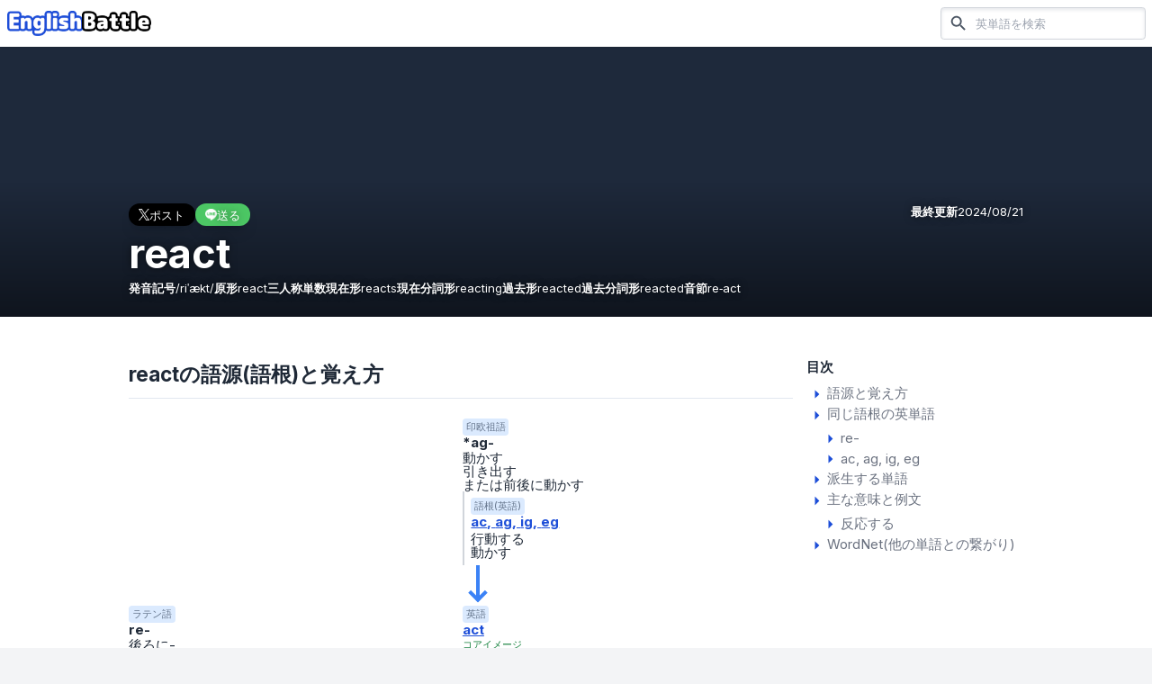

--- FILE ---
content_type: text/html; charset=utf-8
request_url: https://english-battle.com/word/react
body_size: 13868
content:
<!DOCTYPE html><html class="scroll-pt-16"><head><meta charSet="utf-8"/><meta name="viewport" content="width=device-width"/><meta name="twitter:card" content="summary_large_image"/><meta name="twitter:site" content="@english__battle"/><meta name="twitter:creator" content="@english__battle"/><meta property="fb:app_id" content="426164765862879"/><meta property="og:type" content="website"/><meta property="og:locale" content="ja_JP"/><meta property="og:site_name" content="EnglishBattle"/><link rel="icon" href="https://english-battle.com/favicon.ico"/><link rel="apple-touch-icon" href="https://english-battle.com/images/common/logo_harf_blue_square_1024.png?n=2"/><link rel="preload" href="/images/common/logo_harf_blue_256.png" as="image" fetchpriority="high"/><title>react  語源 覚え方 意味 | EnglishBattle</title><meta name="robots" content="index,follow"/><meta name="description" content="reactのreは「後ろに→時間的に後ろに起こったことに」の意味です。

reactを名詞化した単語である[reaction](/word/reaction)(反応)は「リアクション」として外来語化されているので、そこから覚えてもいいかもしれません。

「再び行動する・繰り返す」の意味で使う場合、re‐actと表記することが多いです。"/><meta property="og:title" content="react  語源 覚え方 意味 | EnglishBattle"/><meta property="og:description" content="reactのreは「後ろに→時間的に後ろに起こったことに」の意味です。

reactを名詞化した単語である[reaction](/word/reaction)(反応)は「リアクション」として外来語化されているので、そこから覚えてもいいかもしれません。

「再び行動する・繰り返す」の意味で使う場合、re‐actと表記することが多いです。"/><meta property="og:url" content="https://english-battle.com/word/react"/><meta property="og:image" content="https://s3.english-battle.com/images/react_20240711200724286_5.webp"/><link rel="preload" href="https://s3.english-battle.com/images/react_20240711200724286_5.webp" as="image" fetchpriority="high"/><meta name="next-head-count" content="20"/><script async="" src="https://pagead2.googlesyndication.com/pagead/js/adsbygoogle.js?client=ca-pub-8528826434135604" crossorigin="anonymous"></script><link rel="apple-touch-icon" href="/icon.png"/><link rel="preload" href="/_next/static/media/e4af272ccee01ff0-s.p.woff2" as="font" type="font/woff2" crossorigin="anonymous" data-next-font="size-adjust"/><link rel="preload" href="/_next/static/css/04c0c663d1625b5b.css" as="style"/><link rel="stylesheet" href="/_next/static/css/04c0c663d1625b5b.css" data-n-g=""/><noscript data-n-css=""></noscript><script defer="" nomodule="" src="/_next/static/chunks/polyfills-42372ed130431b0a.js"></script><script src="/_next/static/chunks/webpack-9089be00576d80c1.js" defer=""></script><script src="/_next/static/chunks/framework-49c6cecf1f6d5795.js" defer=""></script><script src="/_next/static/chunks/main-53751762b9cce55a.js" defer=""></script><script src="/_next/static/chunks/pages/_app-2e40ac60912d2f58.js" defer=""></script><script src="/_next/static/chunks/fec483df-61f42eb9b27bd370.js" defer=""></script><script src="/_next/static/chunks/63-071348b73b9c6dd3.js" defer=""></script><script src="/_next/static/chunks/779-4d2a6073c85002db.js" defer=""></script><script src="/_next/static/chunks/273-bf20a2cb2e812673.js" defer=""></script><script src="/_next/static/chunks/971-977272b8c35f99dc.js" defer=""></script><script src="/_next/static/chunks/565-1073657e3d4369ff.js" defer=""></script><script src="/_next/static/chunks/555-fb429e5f3993c1bd.js" defer=""></script><script src="/_next/static/chunks/50-af3916213ba848ea.js" defer=""></script><script src="/_next/static/chunks/pages/word/%5Bspelling%5D-1904ec4315a7af17.js" defer=""></script><script src="/_next/static/31-jkcnQBh_xClRfsPOBg/_buildManifest.js" defer=""></script><script src="/_next/static/31-jkcnQBh_xClRfsPOBg/_ssgManifest.js" defer=""></script></head><body class=" bg-gray-100  "><div id="__next"><div class="__className_e8ce0c  box-border text-base text-text break-words h-[calc(100dvh)] "><div class="relative min-h-full flex flex-col"><header class=" sticky top-0 z-50 left-0 w-full py-2 px-2 bg-white  flex flex-row items-center justify-start  select-none shadow"><div class=" mr-auto "><a class="   " href="/"><img alt="EnglishBattle" fetchpriority="high" width="160" height="32" decoding="async" data-nimg="1" style="color:transparent" src="/images/common/logo_harf_blue_256.png"/></a></div><div></div><div class="hidden md:flex flex-row bg-white ml-4 hidden"><form class=" " action="/search" method="get"><div class="shadow-inner shadow-gray-200  border border-gray-300 rounded overflow-hidden flex-grow  flex items-center"><button class="px-2" aria-label="検索"><style data-emotion="css vubbuv">.css-vubbuv{-webkit-user-select:none;-moz-user-select:none;-ms-user-select:none;user-select:none;width:1em;height:1em;display:inline-block;fill:currentColor;-webkit-flex-shrink:0;-ms-flex-negative:0;flex-shrink:0;-webkit-transition:fill 200ms cubic-bezier(0.4, 0, 0.2, 1) 0ms;transition:fill 200ms cubic-bezier(0.4, 0, 0.2, 1) 0ms;font-size:1.5rem;}</style><svg class="MuiSvgIcon-root MuiSvgIcon-fontSizeMedium text-gray-600 css-vubbuv" focusable="false" aria-hidden="true" viewBox="0 0 24 24" data-testid="SearchIcon"><path d="M15.5 14h-.79l-.28-.27C15.41 12.59 16 11.11 16 9.5 16 5.91 13.09 3 9.5 3S3 5.91 3 9.5 5.91 16 9.5 16c1.61 0 3.09-.59 4.23-1.57l.27.28v.79l5 4.99L20.49 19l-4.99-5zm-6 0C7.01 14 5 11.99 5 9.5S7.01 5 9.5 5 14 7.01 14 9.5 11.99 14 9.5 14z"></path></svg></button><input name="q" required="" placeholder="英単語を検索" class="flex-grow bg-transparent text-sm py-2.5  h-full  appearance-none  outline-none focus:ring-0 box-content "/></div></form></div><div class="md:hidden p-2 ml-2 cursor-pointer"><style data-emotion="css vubbuv">.css-vubbuv{-webkit-user-select:none;-moz-user-select:none;-ms-user-select:none;user-select:none;width:1em;height:1em;display:inline-block;fill:currentColor;-webkit-flex-shrink:0;-ms-flex-negative:0;flex-shrink:0;-webkit-transition:fill 200ms cubic-bezier(0.4, 0, 0.2, 1) 0ms;transition:fill 200ms cubic-bezier(0.4, 0, 0.2, 1) 0ms;font-size:1.5rem;}</style><svg class="MuiSvgIcon-root MuiSvgIcon-fontSizeMedium  text-gray-800 css-vubbuv" focusable="false" aria-hidden="true" viewBox="0 0 24 24" data-testid="SearchIcon"><path d="M15.5 14h-.79l-.28-.27C15.41 12.59 16 11.11 16 9.5 16 5.91 13.09 3 9.5 3S3 5.91 3 9.5 5.91 16 9.5 16c1.61 0 3.09-.59 4.23-1.57l.27.28v.79l5 4.99L20.49 19l-4.99-5zm-6 0C7.01 14 5 11.99 5 9.5S7.01 5 9.5 5 14 7.01 14 9.5 11.99 14 9.5 14z"></path></svg></div><div class="absolute left-0 top-0 bottom-0 right-0 z-50 flex flex-row w-full bg-white hidden"><form class="py-2 pl-4 flex-grow flex flex-row " action="/search" method="get"><div class="border border-gray-300 rounded overflow-hidden flex-grow  flex items-center"><button class="px-2" aria-label="検索"><style data-emotion="css vubbuv">.css-vubbuv{-webkit-user-select:none;-moz-user-select:none;-ms-user-select:none;user-select:none;width:1em;height:1em;display:inline-block;fill:currentColor;-webkit-flex-shrink:0;-ms-flex-negative:0;flex-shrink:0;-webkit-transition:fill 200ms cubic-bezier(0.4, 0, 0.2, 1) 0ms;transition:fill 200ms cubic-bezier(0.4, 0, 0.2, 1) 0ms;font-size:1.5rem;}</style><svg class="MuiSvgIcon-root MuiSvgIcon-fontSizeMedium text-gray-600 css-vubbuv" focusable="false" aria-hidden="true" viewBox="0 0 24 24" data-testid="SearchIcon"><path d="M15.5 14h-.79l-.28-.27C15.41 12.59 16 11.11 16 9.5 16 5.91 13.09 3 9.5 3S3 5.91 3 9.5 5.91 16 9.5 16c1.61 0 3.09-.59 4.23-1.57l.27.28v.79l5 4.99L20.49 19l-4.99-5zm-6 0C7.01 14 5 11.99 5 9.5S7.01 5 9.5 5 14 7.01 14 9.5 11.99 14 9.5 14z"></path></svg></button><input name="q" required="" placeholder="英単語を検索" class="flex-grow  text-sm  h-full  appearance-none  outline-none focus:ring-0 box-content "/></div><div class="  rounded-r-lg px-4 flex  items-center cursor-pointer"><style data-emotion="css vubbuv">.css-vubbuv{-webkit-user-select:none;-moz-user-select:none;-ms-user-select:none;user-select:none;width:1em;height:1em;display:inline-block;fill:currentColor;-webkit-flex-shrink:0;-ms-flex-negative:0;flex-shrink:0;-webkit-transition:fill 200ms cubic-bezier(0.4, 0, 0.2, 1) 0ms;transition:fill 200ms cubic-bezier(0.4, 0, 0.2, 1) 0ms;font-size:1.5rem;}</style><svg class="MuiSvgIcon-root MuiSvgIcon-fontSizeMedium h-5 css-vubbuv" focusable="false" aria-hidden="true" viewBox="0 0 24 24" data-testid="CloseIcon"><path d="M19 6.41 17.59 5 12 10.59 6.41 5 5 6.41 10.59 12 5 17.59 6.41 19 12 13.41 17.59 19 19 17.59 13.41 12z"></path></svg></div></form></div></header><div class="flex flex-col flex-grow "><article><ul class="space-y-8 "><li class="" id="word-2544"><div class="relative w-full   bg-slate-800 max-h-[200px] lg:max-h-[300px]  h-screen "><div class="absolute left-0 bottom-0 right-0 h-1/2  bg-black-to-transparent  z-20"></div><div class="absolute z-10 inset-0"><img alt="react" fetchpriority="high" decoding="async" data-nimg="fill" class="object-cover w-full h-full" style="position:absolute;height:100%;width:100%;left:0;top:0;right:0;bottom:0;object-fit:contain;color:transparent" src="https://s3.english-battle.com/images/react_20240711200724286_5.webp"/></div><div class="w-full flex   absolute z-30 bottom-0  left-0  "><div class="pt-4 pb-4  px-4 lg:pt-6 lg:pb-6  lg:max-w-screen-lg lg:mx-auto w-full   text-white text-shadow-lg "><div class="flex  w-full"><ul class="flex gap-x-2  items-center "><li><a class="bg-x shadow-lg rounded-full py-1 px-2 lg:px-3 leading-none flex gap-x-1  items-center justify-center" target="_blank" rel="noreferrer" href="https://x.com/intent/tweet?text=react%20%20%20%E8%AA%9E%E6%BA%90%20%E8%A6%9A%E3%81%88%E6%96%B9%20%E6%84%8F%E5%91%B3%20%7C%20EnglishBattle%20https%3A%2F%2Fenglish-battle.com%2Fword%2Freact"><img alt="" loading="lazy" width="12" height="12" decoding="async" data-nimg="1" style="color:transparent" src="/images/page/x_white.png"/><p class="text-white text-xs lg:text-sm">ポスト</p></a></li><li><a class="bg-line shadow-lg rounded-full py-1 px-2 lg:px-3 leading-none flex gap-x-1  items-center justify-center" target="_blank" rel="noreferrer" href="https://line.me/R/msg/text/?react%20%20%20%E8%AA%9E%E6%BA%90%20%E8%A6%9A%E3%81%88%E6%96%B9%20%E6%84%8F%E5%91%B3%20%7C%20EnglishBattle%20https%3A%2F%2Fenglish-battle.com%2Fword%2Freact"><img alt="" loading="lazy" width="13" height="12" decoding="async" data-nimg="1" style="color:transparent" src="/images/page/line_white.png"/><p class="text-white text-xs lg:text-sm">送る</p></a></li></ul><div class="  ml-auto text-sm  flex flex-row gap-x-1"><span class="font-bold">最終更新</span><span class="">2024/08/21</span></div></div><h1 class="mt-2 text-5xl  font-bold break-all ">react</h1><ul class="mt-2 text-sm  flex flex-row gap-x-3 gap-y-1 flex-wrap "><li class="flex flex-row flex-wrap gap-x-1 items-center "><span class="font-bold">発音記号</span><span>/<!-- -->riˈækt<!-- -->/</span></li><li class="flex flex-row gap-x-1 items-center "><span class="font-bold">原形</span><span>react</span></li><li class="flex flex-row gap-x-1 items-center "><span class="font-bold">三人称単数現在形</span><span>reacts</span></li><li class="flex flex-row gap-x-1 items-center "><span class="font-bold">現在分詞形</span><span>reacting</span></li><li class="flex flex-row gap-x-1 items-center "><span class="font-bold">過去形</span><span>reacted</span></li><li class="flex flex-row gap-x-1 items-center "><span class="font-bold">過去分詞形</span><span>reacted</span></li><li class="flex flex-row gap-x-1 items-center "><span class="font-bold">音節</span><span>re‐act</span></li></ul></div></div></div><div class="lg:bg-white lg:shadow lg:pt-4 lg:pb-12  "><div class="lg:max-w-screen-lg lg:w-full lg:mx-auto lg:flex lg:flex-row-reverse "><div class=" mx-4 lg:mx-0 lg:w-[256px] lg:pt-6 lg:flex-grow "><div class="bg-white mt-4 lg:mt-0 shadow lg:shadow-none py-2 "><div class=" px-4 lg:px-0  "><p class="font-bold ">目次</p><ul class="flex flex-col gap-y-2 mt-2 text-gray-500 "><li class="gap-x-1 items-start"><a href="/word/react#etymology-2544"><style data-emotion="css vubbuv">.css-vubbuv{-webkit-user-select:none;-moz-user-select:none;-ms-user-select:none;user-select:none;width:1em;height:1em;display:inline-block;fill:currentColor;-webkit-flex-shrink:0;-ms-flex-negative:0;flex-shrink:0;-webkit-transition:fill 200ms cubic-bezier(0.4, 0, 0.2, 1) 0ms;transition:fill 200ms cubic-bezier(0.4, 0, 0.2, 1) 0ms;font-size:1.5rem;}</style><svg class="MuiSvgIcon-root MuiSvgIcon-fontSizeMedium text-link  css-vubbuv" focusable="false" aria-hidden="true" viewBox="0 0 24 24" data-testid="ArrowRightIcon"><path d="m10 17 5-5-5-5v10z"></path></svg><span>語源と覚え方</span></a></li><li class="gap-x-1 items-start"><a href="/word/react#roots-2544"><style data-emotion="css vubbuv">.css-vubbuv{-webkit-user-select:none;-moz-user-select:none;-ms-user-select:none;user-select:none;width:1em;height:1em;display:inline-block;fill:currentColor;-webkit-flex-shrink:0;-ms-flex-negative:0;flex-shrink:0;-webkit-transition:fill 200ms cubic-bezier(0.4, 0, 0.2, 1) 0ms;transition:fill 200ms cubic-bezier(0.4, 0, 0.2, 1) 0ms;font-size:1.5rem;}</style><svg class="MuiSvgIcon-root MuiSvgIcon-fontSizeMedium text-link  css-vubbuv" focusable="false" aria-hidden="true" viewBox="0 0 24 24" data-testid="ArrowRightIcon"><path d="m10 17 5-5-5-5v10z"></path></svg><span>同じ語根の英単語</span></a><div class="ml-4"><ul class="mt-1 flex flex-col gap-y-1"><li class="  "><a class="flex flex-row  " href="/word/react#root-8"><style data-emotion="css vubbuv">.css-vubbuv{-webkit-user-select:none;-moz-user-select:none;-ms-user-select:none;user-select:none;width:1em;height:1em;display:inline-block;fill:currentColor;-webkit-flex-shrink:0;-ms-flex-negative:0;flex-shrink:0;-webkit-transition:fill 200ms cubic-bezier(0.4, 0, 0.2, 1) 0ms;transition:fill 200ms cubic-bezier(0.4, 0, 0.2, 1) 0ms;font-size:1.5rem;}</style><svg class="MuiSvgIcon-root MuiSvgIcon-fontSizeMedium text-link  css-vubbuv" focusable="false" aria-hidden="true" viewBox="0 0 24 24" data-testid="ArrowRightIcon"><path d="m10 17 5-5-5-5v10z"></path></svg><p class=""><span class="inline separated-comma ">re-</span></p></a></li><li class="  "><a class="flex flex-row  " href="/word/react#root-153004"><style data-emotion="css vubbuv">.css-vubbuv{-webkit-user-select:none;-moz-user-select:none;-ms-user-select:none;user-select:none;width:1em;height:1em;display:inline-block;fill:currentColor;-webkit-flex-shrink:0;-ms-flex-negative:0;flex-shrink:0;-webkit-transition:fill 200ms cubic-bezier(0.4, 0, 0.2, 1) 0ms;transition:fill 200ms cubic-bezier(0.4, 0, 0.2, 1) 0ms;font-size:1.5rem;}</style><svg class="MuiSvgIcon-root MuiSvgIcon-fontSizeMedium text-link  css-vubbuv" focusable="false" aria-hidden="true" viewBox="0 0 24 24" data-testid="ArrowRightIcon"><path d="m10 17 5-5-5-5v10z"></path></svg><p class=""><span class="inline separated-comma ">ac</span><span class="inline separated-comma ">ag</span><span class="inline separated-comma ">ig</span><span class="inline separated-comma ">eg</span></p></a></li></ul></div></li><li class="gap-x-1 items-start"><a href="/word/react#variation-2544"><style data-emotion="css vubbuv">.css-vubbuv{-webkit-user-select:none;-moz-user-select:none;-ms-user-select:none;user-select:none;width:1em;height:1em;display:inline-block;fill:currentColor;-webkit-flex-shrink:0;-ms-flex-negative:0;flex-shrink:0;-webkit-transition:fill 200ms cubic-bezier(0.4, 0, 0.2, 1) 0ms;transition:fill 200ms cubic-bezier(0.4, 0, 0.2, 1) 0ms;font-size:1.5rem;}</style><svg class="MuiSvgIcon-root MuiSvgIcon-fontSizeMedium text-link  css-vubbuv" focusable="false" aria-hidden="true" viewBox="0 0 24 24" data-testid="ArrowRightIcon"><path d="m10 17 5-5-5-5v10z"></path></svg><span>派生する単語</span></a></li><li class="gap-x-1 items-start"><a href="/word/react#meanings-2544"><style data-emotion="css vubbuv">.css-vubbuv{-webkit-user-select:none;-moz-user-select:none;-ms-user-select:none;user-select:none;width:1em;height:1em;display:inline-block;fill:currentColor;-webkit-flex-shrink:0;-ms-flex-negative:0;flex-shrink:0;-webkit-transition:fill 200ms cubic-bezier(0.4, 0, 0.2, 1) 0ms;transition:fill 200ms cubic-bezier(0.4, 0, 0.2, 1) 0ms;font-size:1.5rem;}</style><svg class="MuiSvgIcon-root MuiSvgIcon-fontSizeMedium text-link  css-vubbuv" focusable="false" aria-hidden="true" viewBox="0 0 24 24" data-testid="ArrowRightIcon"><path d="m10 17 5-5-5-5v10z"></path></svg><span>主な意味と例文</span></a><div class="ml-4"><ul class="mt-1 flex flex-col gap-y-1"><li><a class="flex flex-row  " href="/word/react#meaning-544265"><style data-emotion="css vubbuv">.css-vubbuv{-webkit-user-select:none;-moz-user-select:none;-ms-user-select:none;user-select:none;width:1em;height:1em;display:inline-block;fill:currentColor;-webkit-flex-shrink:0;-ms-flex-negative:0;flex-shrink:0;-webkit-transition:fill 200ms cubic-bezier(0.4, 0, 0.2, 1) 0ms;transition:fill 200ms cubic-bezier(0.4, 0, 0.2, 1) 0ms;font-size:1.5rem;}</style><svg class="MuiSvgIcon-root MuiSvgIcon-fontSizeMedium text-link  css-vubbuv" focusable="false" aria-hidden="true" viewBox="0 0 24 24" data-testid="ArrowRightIcon"><path d="m10 17 5-5-5-5v10z"></path></svg><span>反応する</span></a></li></ul></div></li><li class="gap-x-1 items-start"><a href="/word/react#wordnet-2544"><style data-emotion="css vubbuv">.css-vubbuv{-webkit-user-select:none;-moz-user-select:none;-ms-user-select:none;user-select:none;width:1em;height:1em;display:inline-block;fill:currentColor;-webkit-flex-shrink:0;-ms-flex-negative:0;flex-shrink:0;-webkit-transition:fill 200ms cubic-bezier(0.4, 0, 0.2, 1) 0ms;transition:fill 200ms cubic-bezier(0.4, 0, 0.2, 1) 0ms;font-size:1.5rem;}</style><svg class="MuiSvgIcon-root MuiSvgIcon-fontSizeMedium text-link  css-vubbuv" focusable="false" aria-hidden="true" viewBox="0 0 24 24" data-testid="ArrowRightIcon"><path d="m10 17 5-5-5-5v10z"></path></svg><span>WordNet(他の単語との繋がり)</span></a></li></ul></div></div></div><div class="lg:max-w-screen-md w-full  lg:mr-auto"><div class="" id="etymology-2544"><div class="bg-white mt-3 lg:mt-6   lg:pb-2 shadow lg:shadow-none  "><div class="border-slate-200 border-b px-4 py-3 lg:px-0 lg:mx-4  "><h1 class=" font-bold      lg:text-2xl  ">reactの語源(語根)と覚え方</h1><p class="text-gray-500"></p></div><div class="mt-4 overflow-auto flex  "><div class=" box-content px-4  pb-4 w-full "><div class=" grid gap-x-1   grid-cols-2"><div class="flex flex-col  col-span-1 col-start-2"><div class=" flex flex-col gap-y-0.5 pt-2  leading-none  "><p class="text-xs text-slate-500 py-0.5 px-1  bg-blue-100 rounded whitespace-nowrap w-min">印欧祖語</p><span class="font-bold ">*ag-</span><ul class="mt-0.5 flex flex-col gap-y-0.5 "><li class="">動かす</li><li class="">引き出す</li><li class="">または前後に動かす</li></ul><div class="border-l-2 border-gray-300 pl-2  py-2 max-w-xs  "><p class="text-xs text-slate-500 py-0.5 px-1  bg-blue-100 rounded whitespace-nowrap w-min">語根(英語)</p><a class="mt-1 font-bold text-link underline" href="/root/153004"><ul class=""><li class="inline separated-comma font-bold">ac</li><li class="inline separated-comma font-bold">ag</li><li class="inline separated-comma font-bold">ig</li><li class="inline separated-comma font-bold">eg</li></ul></a><ul class="mt-1 flex flex-col gap-y-0.5 "><li class="">行動する</li><li class="">動かす</li></ul></div></div><div class="ml-4 h-4 flex-grow border-l-4 border-blue-500   z-0 "></div><div class="relative ml-4 "><div class="h-6 border-l-4 border-blue-500  z-1 "></div><div class="absolute left-1 -bottom-1  h-4 border-l-4 border-blue-500 rotate-45  z-0"></div><div class="absolute -left-1 -bottom-1  h-4 border-l-4 border-blue-500 -rotate-45   z-0"></div></div></div><div class="flex flex-col  col-span-1 col-start-1"><div class=" flex flex-col gap-y-0.5 pt-2  leading-none  "><p class="text-xs text-slate-500 py-0.5 px-1  bg-blue-100 rounded whitespace-nowrap w-min">ラテン語</p><span class="font-bold ">re-</span><ul class="mt-0.5 flex flex-col gap-y-0.5 "><li class="">後ろに-</li><li class="">再び-</li><li class="">(強意)</li></ul><div class="border-l-2 border-gray-300 pl-2  py-2 max-w-xs  "><p class="text-xs text-slate-500 py-0.5 px-1  bg-blue-100 rounded whitespace-nowrap w-min">語根(英語)</p><a class="mt-1 font-bold text-link underline" href="/root/8"><ul class=""><li class="inline separated-comma font-bold">re-</li></ul></a></div></div><div class="ml-4 h-4 flex-grow border-l-4 border-blue-500   z-0 "></div><div class="relative "><div class="absolute left-4 w-[calc(100%+4px+0.25rem)]  border-b-4  border-blue-500 z-0"></div></div><div class="relative ml-4 "><div class="h-6 border-l-4 border-blue-500  z-1 "></div><div class="absolute left-1 -bottom-1  h-4 border-l-4 border-blue-500 rotate-45  z-0"></div><div class="absolute -left-1 -bottom-1  h-4 border-l-4 border-blue-500 -rotate-45   z-0"></div></div></div><div class="flex flex-col  col-span-1 col-start-2"><div class=" flex flex-col gap-y-0.5 pt-2  leading-none  "><p class="text-xs text-slate-500 py-0.5 px-1  bg-blue-100 rounded whitespace-nowrap w-min">英語</p><a class="font-bold text-link underline" href="/word/act">act</a><div class="mt-0.5 text-green-700"><p class="text-xs">コアイメージ</p><p class="font-bold">行動する</p></div><ul class="flex flex-col  list-inside list-disc "><li class="flex flex-row   "><div class="flex flex-row   "><div class="bg-blue-500 h-full shrink-0 w-[4px] ml-4 relative "></div><div class="bg-blue-500 h-[4px] shrink-0 w-4 relative mt-4"><div class="absolute right-0 bottom-[-0.7px]  h-3 w-[4px] bg-blue-500 -rotate-45"></div><div class="absolute right-0 top-[-0.7px]   h-3 w-[4px] bg-blue-500 rotate-45"></div></div></div><ul class="flex flex-row flex-wrap gap-x-1 pt-2  gap-y-2 ml-2 pb-1 items-center"><li class="flex flex-row  gap-x-1  items-center"><div class=" py-0.5 text-xs bg-slate-200 rounded px-2 font-bold text-gray-700 flex-grow-0  "><span class="inline  separated-comma">1</span><span class="ml-1 pl-1 border-l border-slate-400">動詞</span></div><span class="font-bold ">行動する</span></li></ul></li><li class="flex flex-row   "><div class="flex flex-row   "><div class="bg-blue-500 h-full shrink-0 w-[4px] ml-4 relative "></div><div class="bg-blue-500 h-[4px] shrink-0 w-4 relative mt-4"><div class="absolute right-0 bottom-[-0.7px]  h-3 w-[4px] bg-blue-500 -rotate-45"></div><div class="absolute right-0 top-[-0.7px]   h-3 w-[4px] bg-blue-500 rotate-45"></div></div></div><ul class="flex flex-row flex-wrap gap-x-1 pt-2  gap-y-2 ml-2 pb-1 items-center"><li class="flex flex-row  gap-x-1  items-center"><div class=" py-0.5 text-xs bg-slate-200 rounded px-2 font-bold text-gray-700 flex-grow-0  "><span class="inline  separated-comma">2</span><span class="ml-1 pl-1 border-l border-slate-400">動詞</span></div><span class="font-bold ">演じる</span></li></ul></li></ul></div><div class="ml-4 h-4 flex-grow border-l-4 border-blue-500   z-0 "></div><div class="relative ml-4 "><div class="h-6"></div></div></div><div class="flex flex-col  col-span-2 col-start-1"><ul><li class=""><p class="mt-1 mb-0.5">後ろに- + 行動する</p><div class="relative ml-4 "><div class="h-6 border-l-4 border-blue-500  "></div><div class="absolute left-1 -bottom-0.5  h-4 border-l-4 border-blue-500 rotate-45"></div><div class="absolute -left-1 -bottom-0.5  h-4 border-l-4 border-blue-500 -rotate-45"></div></div></li></ul><div class=" flex flex-col gap-y-0.5 pt-2  leading-none  "><p class="text-xs text-slate-500 py-0.5 px-1  bg-blue-100 rounded whitespace-nowrap w-min">英語</p><span class="font-bold ">react</span><div class="mt-0.5 text-green-700"><p class="text-xs">コアイメージ</p><p class="font-bold">時間的に後ろに起こったことに対して行動する</p></div><ul class="flex flex-col  list-inside list-disc "><li class="flex flex-row   "><div class="flex flex-row   "><div class="bg-blue-500 h-[19.2px] shrink-0 w-[4px] ml-4 relative"></div><div class="bg-blue-500 h-[4px] shrink-0 w-4 relative mt-4"><div class="absolute right-0 bottom-[-0.7px]  h-3 w-[4px] bg-blue-500 -rotate-45"></div><div class="absolute right-0 top-[-0.7px]   h-3 w-[4px] bg-blue-500 rotate-45"></div></div></div><ul class="flex flex-row flex-wrap gap-x-1 pt-2  gap-y-2 ml-2 pb-1 items-center"><li class="flex flex-row  gap-x-1  items-center"><div class=" py-0.5 text-xs bg-slate-200 rounded px-2 font-bold text-gray-700 flex-grow-0  "><span class="inline  separated-comma">1</span><span class="ml-1 pl-1 border-l border-slate-400">動詞</span></div><span class="font-bold ">反応する</span></li></ul></li></ul></div></div></div></div></div><div class="mt-2 px-4  pb-2 "><div class="w-full   py-4 px-4 lg:px-6 bg-gray-50 border border-gray-100"><div class="flex flex-row  justify-center  items-center gap-x-1"><style data-emotion="css vubbuv">.css-vubbuv{-webkit-user-select:none;-moz-user-select:none;-ms-user-select:none;user-select:none;width:1em;height:1em;display:inline-block;fill:currentColor;-webkit-flex-shrink:0;-ms-flex-negative:0;flex-shrink:0;-webkit-transition:fill 200ms cubic-bezier(0.4, 0, 0.2, 1) 0ms;transition:fill 200ms cubic-bezier(0.4, 0, 0.2, 1) 0ms;font-size:1.5rem;}</style><svg class="MuiSvgIcon-root MuiSvgIcon-fontSizeMedium text-yellow-500 rotate-180 text-lg css-vubbuv" focusable="false" aria-hidden="true" viewBox="0 0 24 24" data-testid="WbIncandescentIcon"><path d="m3.55 18.54 1.41 1.41 1.79-1.8-1.41-1.41-1.79 1.8zM11 22.45h2V19.5h-2v2.95zM4 10.5H1v2h3v-2zm11-4.19V1.5H9v4.81C7.21 7.35 6 9.28 6 11.5c0 3.31 2.69 6 6 6s6-2.69 6-6c0-2.22-1.21-4.15-3-5.19zm5 4.19v2h3v-2h-3zm-2.76 7.66 1.79 1.8 1.41-1.41-1.8-1.79-1.4 1.4z"></path></svg><p class="font-bold text-gray-500">もっと覚える</p></div><div class="markdown mt-4"><p>reactのreは「後ろに→時間的に後ろに起こったことに」の意味です。</p>
<p>reactを名詞化した単語である<a href="/word/reaction">reaction</a>(反応)は「リアクション」として外来語化されているので、そこから覚えてもいいかもしれません。</p>
<p>「再び行動する・繰り返す」の意味で使う場合、re‐actと表記することが多いです。</p></div></div></div><div class=" px-4 pb-4 "><div class="w-full   py-4 px-4 lg:px-6 bg-gray-50 border border-gray-100 text-gray-500"><p><a class="text-link underline" target="_blank" rel="noreferrer" href="https://x.com/english__battle">EnglishBattle公式X </a>で更新情報を発信しています。</p></div></div></div></div><div class="" id="roots-2544"><div class="bg-white mt-3 lg:mt-6   lg:pb-2 shadow lg:shadow-none  "><div class="border-slate-200 border-b px-4 py-3 lg:px-0 lg:mx-4  "><h1 class=" font-bold      lg:text-2xl  ">reactと同じ語根の英単語</h1><p class="text-gray-500"></p></div><ul class="flex flex-col gap-y-12 pt-2 pb-6 lg:py-3"><li class="" id="root-8"><div class=" py-2 bg-white px-4"><div class="flex flex-row flex-wrap gap-2 items-end mt-1"><p class=""><span class="mr-1 font-bold">語根</span><span class="inline separated-comma font-bold">re-</span></p><ul class=" "><li class="inline separated-comma">後ろに-</li><li class="inline separated-comma">再び-</li><li class="inline separated-comma">(強意)</li></ul></div></div><ul class="flex flex-col mt-1 mx-4   rounded-xl overflow-hidden  bg-slate-50 border border-slate-200    "><li class="border-t first:border-none border-slate-200"><a class="px-4 lg:px-6 flex flex-col py-4 gap-y-1   " href="/word/arrest"><div class="flex flex-row flex-wrap gap-x-2"><p class="font-bold text-link">arrest</p><p class=" ">逮捕する, 逮捕, 止める</p></div></a></li><li class="border-t first:border-none border-slate-200"><a class="px-4 lg:px-6 flex flex-col py-4 gap-y-1   " href="/word/correlate"><div class="flex flex-row flex-wrap gap-x-2"><p class="font-bold text-link">correlate</p><p class=" ">関係する</p></div></a></li><li class="border-t first:border-none border-slate-200"><a class="px-4 lg:px-6 flex flex-col py-4 gap-y-1   " href="/word/correlation"><div class="flex flex-row flex-wrap gap-x-2"><p class="font-bold text-link">correlation</p><p class=" ">相関</p></div></a></li><li class="border-t first:border-none border-slate-200"><a class="px-4 lg:px-6 flex flex-col py-4 gap-y-1   " href="/word/correspond"><div class="flex flex-row flex-wrap gap-x-2"><p class="font-bold text-link">correspond</p><p class=" ">一致する</p></div></a></li><li class="border-t first:border-none border-slate-200"><a class="px-4 lg:px-6 flex flex-col py-4 gap-y-1   " href="/word/correspondence"><div class="flex flex-row flex-wrap gap-x-2"><p class="font-bold text-link">correspondence</p><p class=" ">通信, 類似</p></div></a></li><li class=""><a class=" border-t border-slate-200 bg-slate-100 py-2 cursor-pointer flex flex-row gap-x-2 items-center justify-center hover:bg-slate-200 duration-300 " href="/root/8"><p class="text-center text-gray-500 ">もっと見る</p></a></li></ul></li><li class="" id="root-153004"><div class=" py-2 bg-white px-4"><div class="flex flex-row flex-wrap gap-2 items-end mt-1"><p class=""><span class="mr-1 font-bold">語根</span><span class="inline separated-comma font-bold">ac</span><span class="inline separated-comma font-bold">ag</span><span class="inline separated-comma font-bold">ig</span><span class="inline separated-comma font-bold">eg</span></p><ul class=""><li class="inline separated-comma">行動する</li><li class="inline separated-comma">動かす</li></ul></div></div><ul class="flex flex-col mt-1 mx-4   rounded-xl overflow-hidden  bg-slate-50 border border-slate-200    "><li class="border-t first:border-none border-slate-200"><a class="px-4 lg:px-6 flex flex-col py-4 gap-y-1   " href="/word/act"><div class="flex flex-row flex-wrap gap-x-2"><p class="font-bold text-link">act</p><p class=" ">行動する, 演じる</p></div></a></li><li class="border-t first:border-none border-slate-200"><a class="px-4 lg:px-6 flex flex-col py-4 gap-y-1   " href="/word/action"><div class="flex flex-row flex-wrap gap-x-2"><p class="font-bold text-link">action</p><p class=" ">行動, 行為</p></div></a></li><li class="border-t first:border-none border-slate-200"><a class="px-4 lg:px-6 flex flex-col py-4 gap-y-1   " href="/word/activate"><div class="flex flex-row flex-wrap gap-x-2"><p class="font-bold text-link">activate</p><p class=" ">作動させる, 活性化する</p></div></a></li><li class="border-t first:border-none border-slate-200"><a class="px-4 lg:px-6 flex flex-col py-4 gap-y-1   " href="/word/activation"><div class="flex flex-row flex-wrap gap-x-2"><p class="font-bold text-link">activation</p><p class=" ">活性化</p></div></a></li><li class="border-t first:border-none border-slate-200"><a class="px-4 lg:px-6 flex flex-col py-4 gap-y-1   " href="/word/active"><div class="flex flex-row flex-wrap gap-x-2"><p class="font-bold text-link">active</p><p class=" ">活動的な, 活動中の, 積極的な</p></div></a></li><li class=""><a class=" border-t border-slate-200 bg-slate-100 py-2 cursor-pointer flex flex-row gap-x-2 items-center justify-center hover:bg-slate-200 duration-300 " href="/root/153004"><p class="text-center text-gray-500 ">もっと見る</p></a></li></ul></li></ul></div></div><div class="" id="variation-2544"><div class="bg-white mt-3 lg:mt-6   lg:pb-2 shadow lg:shadow-none  "><div class="border-slate-200 border-b px-4 py-3 lg:px-0 lg:mx-4  "><h1 class=" font-bold      lg:text-2xl  ">reactから派生する単語</h1><p class="text-gray-500"></p></div><div class="py-3 px-4 "><ul class="flex flex-col gap-y-2"><li class="flex flex-col gap-y-1 "><a class="py-4 px-4 lg:px-6  border border-slate-200 shadow-sm rounded-xl " href="/word/reaction"><div class="flex flex-row flex-wrap gap-x-2"><span class="font-bold text-link ">reaction</span><span class=" ">反応, 反応</span></div></a></li></ul></div></div></div><div class="" id="meanings-2544"><div class="bg-white mt-3 lg:mt-6   lg:pb-2 shadow lg:shadow-none  "><div class="border-slate-200 border-b px-4 py-3 lg:px-0 lg:mx-4  "><h1 class=" font-bold      lg:text-2xl  ">reactの主な意味と例文</h1><p class="text-gray-500"></p></div><ul class=""><li id="meaning-544265" class=""><div class="pt-4 pb-3 mx-4  border-slate-200 lg:border-none lg:py-2 "><div class="lg:px-6 lg:pt-4 lg:pb-2 lg:border lg:border-slate-200"><div class=" flex flex-row items-center  pb-1  "><div class="py-1 bg-slate-200 rounded px-3 font-bold text-gray-700"><span class="inline separated-comma">1</span><span class="ml-2 pl-2 border-l border-slate-400">動詞</span></div></div><table class="  w-full "><tbody><tr class=""><th class=" font-normal text-sm lg:text-base text-gray-500 py-2 w-1 whitespace-nowrap  align-top "><span>意味</span></th><td class=" py-2 pl-4 lg:pl-6 align-top  "><div><ul><li class="flex flex-row items-end space-x-1 leading-none mb-1 text-green-700"><div class=""><p class="text-xs">コアイメージ</p><p class="">時間的に後ろに起こったことに対して行動する</p></div><span class="">→</span></li></ul><ul class=" text-lg"><li class="inline separated-comma  font-bold">反応する</li><li class="inline separated-comma ">応答する</li><li class="inline separated-comma ">答える</li></ul><p class=" text-sm">respond to a stimulus or situation</p></div></td></tr><tr class=""><th class=" font-normal text-sm lg:text-base text-gray-500 py-2 w-1 whitespace-nowrap  align-top "><span>例文</span></th><td class=" py-2 pl-4 lg:pl-6 align-top  "><ul class="flex flex-col gap-2 "><li class="bg-gray-50 border border-gray-100  py-4 px-4 flex flex-col gap-1"><div class=""><p class="font-semibold ">She reacted quickly to the news.</p><p class="">彼女はそのニュースにすぐに反応した。</p></div></li><li class="bg-gray-50 border border-gray-100  py-4 px-4 flex flex-col gap-1"><div class=""><p class="font-semibold ">How will he react to this situation?</p><p class="">彼はこの状況にどう反応するでしょうか？</p></div></li></ul></td></tr></tbody></table></div></div></li></ul></div></div><div class="" id="wordnet-2544"><div class="bg-white mt-3 lg:mt-6   lg:pb-2 shadow lg:shadow-none  "><div class="border-slate-200 border-b px-4 py-3 lg:px-0 lg:mx-4  "><h1 class=" font-bold      lg:text-2xl  ">reactのWordNet</h1><p class="text-gray-500"></p></div><ul class=""><li id="sense-137931" class=""><div class="pt-4 pb-3 mx-4  border-slate-200 lg:border-none lg:py-2 "><div class="lg:px-6 lg:pt-4 lg:pb-2 lg:border lg:border-slate-200"><div class=" flex flex-row items-center  pb-1  "><div class="py-1 bg-slate-200 rounded px-3 font-bold text-gray-700"><span class="inline separated-comma">1</span><span class="ml-2 pl-2 border-l border-slate-400">動詞</span></div></div><table class="  w-full "><tbody><tr class=""><th class=" font-normal text-sm lg:text-base text-gray-500 py-2 w-1 whitespace-nowrap  align-top "><span>意味</span></th><td class=" py-2 pl-4 lg:pl-6 align-top  "><div><p class="font-bold text-lg">反応する</p><div class="mt-1 pl-4 border-l-2 border-slate-300  py-1"><p class="text-gray-500 text-sm  ">show a response or a reaction to something</p><p class="text-gray-500 text-sm">何かに対して反応や応答を示す</p></div></div></td></tr><tr class=""><th class=" font-normal text-sm lg:text-base text-gray-500 py-2 w-1 whitespace-nowrap  align-top "><span>和訳例</span></th><td class=" py-2 pl-4 lg:pl-6 align-top  "><ul class=""><li class="inline separated-comma">反応する</li><li class="inline separated-comma">応答する</li><li class="inline separated-comma">返事をする</li></ul></td></tr><tr class=""><th class=" font-normal text-sm lg:text-base text-gray-500 py-2 w-1 whitespace-nowrap  align-top "><span>同義語</span></th><td class=" py-2 pl-4 lg:pl-6 align-top  "><ul class="flex flex-row flex-wrap gap-x-6"><li class=""><span>react</span></li><li class=""><a class="inline text-link " href="/word/respond">respond</a></li></ul></td></tr><tr class=""><th class=" font-normal text-sm lg:text-base text-gray-500 py-2 w-1 whitespace-nowrap  align-top "><span>上位語</span><div><div class="text-center"><style data-emotion="css vubbuv">.css-vubbuv{-webkit-user-select:none;-moz-user-select:none;-ms-user-select:none;user-select:none;width:1em;height:1em;display:inline-block;fill:currentColor;-webkit-flex-shrink:0;-ms-flex-negative:0;flex-shrink:0;-webkit-transition:fill 200ms cubic-bezier(0.4, 0, 0.2, 1) 0ms;transition:fill 200ms cubic-bezier(0.4, 0, 0.2, 1) 0ms;font-size:1.5rem;}</style><svg class="MuiSvgIcon-root MuiSvgIcon-fontSizeMedium text-link text-lg cursor-pointer css-vubbuv" focusable="false" aria-hidden="true" viewBox="0 0 24 24" data-testid="HelpOutlineIcon"><path d="M11 18h2v-2h-2v2zm1-16C6.48 2 2 6.48 2 12s4.48 10 10 10 10-4.48 10-10S17.52 2 12 2zm0 18c-4.41 0-8-3.59-8-8s3.59-8 8-8 8 3.59 8 8-3.59 8-8 8zm0-14c-2.21 0-4 1.79-4 4h2c0-1.1.9-2 2-2s2 .9 2 2c0 2-3 1.75-3 5h2c0-2.25 3-2.5 3-5 0-2.21-1.79-4-4-4z"></path></svg></div><style data-emotion="css 1k371a6">@media print{.css-1k371a6{position:absolute!important;}}</style></div></th><td class=" py-2 pl-4 lg:pl-6 align-top  "><ul class="flex flex-col gap-2"><li class=""><div class=" bg-slate-50 py-2 px-4 border border-slate-100"><ul class="flex flex-row flex-wrap gap-x-4"><li class=""><a class="inline text-link" href="/word/act">act</a></li><li class=""><a class="inline text-link" href="/word/move">move</a></li></ul><div class="mt-1 pl-4 border-l-2 border-slate-300  py-1"><div class="text-gray-500 text-sm "><p>perform an action, or work out or perform (an action)</p><p>行動を起こす、または（行動を）実行する</p></div></div></div></li></ul></td></tr><tr class=""><th class=" font-normal text-sm lg:text-base text-gray-500 py-2 w-1 whitespace-nowrap  align-top "><span>下位語</span><div><div class="text-center"><style data-emotion="css vubbuv">.css-vubbuv{-webkit-user-select:none;-moz-user-select:none;-ms-user-select:none;user-select:none;width:1em;height:1em;display:inline-block;fill:currentColor;-webkit-flex-shrink:0;-ms-flex-negative:0;flex-shrink:0;-webkit-transition:fill 200ms cubic-bezier(0.4, 0, 0.2, 1) 0ms;transition:fill 200ms cubic-bezier(0.4, 0, 0.2, 1) 0ms;font-size:1.5rem;}</style><svg class="MuiSvgIcon-root MuiSvgIcon-fontSizeMedium text-link text-lg cursor-pointer css-vubbuv" focusable="false" aria-hidden="true" viewBox="0 0 24 24" data-testid="HelpOutlineIcon"><path d="M11 18h2v-2h-2v2zm1-16C6.48 2 2 6.48 2 12s4.48 10 10 10 10-4.48 10-10S17.52 2 12 2zm0 18c-4.41 0-8-3.59-8-8s3.59-8 8-8 8 3.59 8 8-3.59 8-8 8zm0-14c-2.21 0-4 1.79-4 4h2c0-1.1.9-2 2-2s2 .9 2 2c0 2-3 1.75-3 5h2c0-2.25 3-2.5 3-5 0-2.21-1.79-4-4-4z"></path></svg></div><style data-emotion="css 1k371a6">@media print{.css-1k371a6{position:absolute!important;}}</style></div></th><td class=" py-2 pl-4 lg:pl-6 align-top  "><ul class="flex flex-col gap-2"><li class=""><div class=" bg-slate-50 py-2 px-4 border border-slate-100"><ul class="flex flex-row flex-wrap gap-x-4"><li class=""><a class="inline text-link" href="/word/accept">accept</a></li></ul><div class="mt-1 pl-4 border-l-2 border-slate-300  py-1"><div class="text-gray-500 text-sm "><p>be sexually responsive to, used of a female domesticated mammal</p><p>性的に反応する（飼育された雌の哺乳類に使われる表現）</p></div></div></div></li><li class=""><div class=" bg-slate-50 py-2 px-4 border border-slate-100"><ul class="flex flex-row flex-wrap gap-x-4"><li class=""><a class="inline text-link" href="/word/refuse">refuse</a></li><li class=""><a class="inline text-link" href="/word/reject">reject</a></li><li class=""><a class="inline text-link" href="/word/resist">resist</a></li></ul><div class="mt-1 pl-4 border-l-2 border-slate-300  py-1"><div class="text-gray-500 text-sm "><p>resist immunologically the introduction of some foreign tissue or organ</p><p>免疫的に他の組織や臓器の導入を拒否する</p></div></div></div></li><li class=""><div class=" bg-slate-50 py-2 px-4 border border-slate-100"><ul class="flex flex-row flex-wrap gap-x-4"><li class=""><a class="inline text-link" href="/word/marvel">marvel</a></li><li class=""><a class="inline text-link" href="/word/wonder">wonder</a></li></ul><div class="mt-1 pl-4 border-l-2 border-slate-300  py-1"><div class="text-gray-500 text-sm "><p>be amazed at</p><p>驚く</p></div></div></div></li><li class=""><div class=" bg-slate-50 py-2 px-4 border border-slate-100"><ul class="flex flex-row flex-wrap gap-x-4"><li class=""><a class="inline text-link" href="/word/accept">accept</a></li><li class=""><a class="inline text-link" href="/word/consent">consent</a></li><li class=""><a class="inline text-link" href="/word/go%20for">go for</a></li></ul><div class="mt-1 pl-4 border-l-2 border-slate-300  py-1"><div class="text-gray-500 text-sm "><p>give an affirmative reply to; respond favorably to</p><p>肯定的な返事をする; 好意的に応じる</p></div></div></div></li><li class=""><div class=" bg-slate-50 py-2 px-4 border border-slate-100"><ul class="flex flex-row flex-wrap gap-x-4"><li class=""><a class="inline text-link" href="/word/acknowledge">acknowledge</a></li><li class=""><a class="inline text-link" href="/word/notice">notice</a></li></ul><div class="mt-1 pl-4 border-l-2 border-slate-300  py-1"><div class="text-gray-500 text-sm "><p>express recognition of the presence or existence of, or acquaintance with</p><p>存在や出席、知り合いであることを認識する</p></div></div></div></li></ul></td></tr><tr class=""><th class=" font-normal text-sm lg:text-base text-gray-500 py-2 w-1 whitespace-nowrap  align-top "><span>派生語</span><div><div class="text-center"><style data-emotion="css vubbuv">.css-vubbuv{-webkit-user-select:none;-moz-user-select:none;-ms-user-select:none;user-select:none;width:1em;height:1em;display:inline-block;fill:currentColor;-webkit-flex-shrink:0;-ms-flex-negative:0;flex-shrink:0;-webkit-transition:fill 200ms cubic-bezier(0.4, 0, 0.2, 1) 0ms;transition:fill 200ms cubic-bezier(0.4, 0, 0.2, 1) 0ms;font-size:1.5rem;}</style><svg class="MuiSvgIcon-root MuiSvgIcon-fontSizeMedium text-link text-lg cursor-pointer css-vubbuv" focusable="false" aria-hidden="true" viewBox="0 0 24 24" data-testid="HelpOutlineIcon"><path d="M11 18h2v-2h-2v2zm1-16C6.48 2 2 6.48 2 12s4.48 10 10 10 10-4.48 10-10S17.52 2 12 2zm0 18c-4.41 0-8-3.59-8-8s3.59-8 8-8 8 3.59 8 8-3.59 8-8 8zm0-14c-2.21 0-4 1.79-4 4h2c0-1.1.9-2 2-2s2 .9 2 2c0 2-3 1.75-3 5h2c0-2.25 3-2.5 3-5 0-2.21-1.79-4-4-4z"></path></svg></div><style data-emotion="css 1k371a6">@media print{.css-1k371a6{position:absolute!important;}}</style></div></th><td class=" py-2 pl-4 lg:pl-6 align-top  "><ul class="flex flex-col gap-2"><li class=""><div class=" bg-slate-50 py-2 px-4 border border-slate-100"><a class="inline text-link" href="/word/reaction">reaction</a><div class="mt-1 pl-4 border-l-2 border-slate-300  py-1"><div class="text-gray-500 text-sm "><p>a bodily process occurring due to the effect of some antecedent stimulus or agent</p><p>前の刺激や作用の影響によって起こる身体的プロセス</p></div></div></div></li><li class=""><div class=" bg-slate-50 py-2 px-4 border border-slate-100"><a class="inline text-link" href="/word/reaction">reaction</a><div class="mt-1 pl-4 border-l-2 border-slate-300  py-1"><div class="text-gray-500 text-sm "><p>a response that reveals a person&#x27;s feelings or attitude</p><p>人の感情や態度を示す反応</p></div></div></div></li><li class=""><div class=" bg-slate-50 py-2 px-4 border border-slate-100"><a class="inline text-link" href="/word/reactive">reactive</a><div class="mt-1 pl-4 border-l-2 border-slate-300  py-1"><div class="text-gray-500 text-sm "><p>reacting to a stimulus</p><p>刺激に反応する</p></div></div></div></li></ul></td></tr></tbody></table><div class="pt-4 pb-6  py-4 flex flex-row gap-x-2 items-center justify-center  cursor-pointer"><p class="text-center text-gray-500 ">もっと見る</p><style data-emotion="css vubbuv">.css-vubbuv{-webkit-user-select:none;-moz-user-select:none;-ms-user-select:none;user-select:none;width:1em;height:1em;display:inline-block;fill:currentColor;-webkit-flex-shrink:0;-ms-flex-negative:0;flex-shrink:0;-webkit-transition:fill 200ms cubic-bezier(0.4, 0, 0.2, 1) 0ms;transition:fill 200ms cubic-bezier(0.4, 0, 0.2, 1) 0ms;font-size:1.5rem;}</style><svg class="MuiSvgIcon-root MuiSvgIcon-fontSizeMedium text-gray-500 css-vubbuv" focusable="false" aria-hidden="true" viewBox="0 0 24 24" data-testid="ExpandMoreIcon"><path d="M16.59 8.59 12 13.17 7.41 8.59 6 10l6 6 6-6z"></path></svg></div></div></div></li><li id="sense-137914" class=""><div class="pt-4 pb-3 mx-4  border-slate-200 lg:border-none lg:py-2 border-t"><div class="lg:px-6 lg:pt-4 lg:pb-2 lg:border lg:border-slate-200"><div class=" flex flex-row items-center  pb-1  "><div class="py-1 bg-slate-200 rounded px-3 font-bold text-gray-700"><span class="inline separated-comma">2</span><span class="ml-2 pl-2 border-l border-slate-400">動詞</span></div></div><table class="  w-full "><tbody><tr class=""><th class=" font-normal text-sm lg:text-base text-gray-500 py-2 w-1 whitespace-nowrap  align-top "><span>意味</span></th><td class=" py-2 pl-4 lg:pl-6 align-top  "><div><p class="font-bold text-lg">反応する</p><div class="mt-1 pl-4 border-l-2 border-slate-300  py-1"><p class="text-gray-500 text-sm  ">undergo a chemical reaction; react with another substance under certain conditions</p><p class="text-gray-500 text-sm">化学反応を起こす; 特定の条件下で他の物質と反応する</p></div></div></td></tr><tr class=""><th class=" font-normal text-sm lg:text-base text-gray-500 py-2 w-1 whitespace-nowrap  align-top "><span>和訳例</span></th><td class=" py-2 pl-4 lg:pl-6 align-top  "><ul class=""><li class="inline separated-comma">反応する</li><li class="inline separated-comma">化学反応を起こす</li><li class="inline separated-comma">反応を示す</li></ul></td></tr><tr class=""><th class=" font-normal text-sm lg:text-base text-gray-500 py-2 w-1 whitespace-nowrap  align-top "><span>同義語</span></th><td class=" py-2 pl-4 lg:pl-6 align-top  "><ul class="flex flex-row flex-wrap gap-x-6"><li class=""><span>react</span></li></ul></td></tr><tr class=""><th class=" font-normal text-sm lg:text-base text-gray-500 py-2 w-1 whitespace-nowrap  align-top "><span>例文</span></th><td class=" py-2 pl-4 lg:pl-6 align-top  "><ul class="flex flex-col gap-2 "><li class=" bg-gray-50  py-4 px-4 flex flex-col gap-1 "><p class="font-semibold">The hydrogen and the oxygen react</p><p>水素と酸素が反応する</p></li></ul></td></tr><tr class=""><th class=" font-normal text-sm lg:text-base text-gray-500 py-2 w-1 whitespace-nowrap  align-top "><span>上位語</span><div><div class="text-center"><style data-emotion="css vubbuv">.css-vubbuv{-webkit-user-select:none;-moz-user-select:none;-ms-user-select:none;user-select:none;width:1em;height:1em;display:inline-block;fill:currentColor;-webkit-flex-shrink:0;-ms-flex-negative:0;flex-shrink:0;-webkit-transition:fill 200ms cubic-bezier(0.4, 0, 0.2, 1) 0ms;transition:fill 200ms cubic-bezier(0.4, 0, 0.2, 1) 0ms;font-size:1.5rem;}</style><svg class="MuiSvgIcon-root MuiSvgIcon-fontSizeMedium text-link text-lg cursor-pointer css-vubbuv" focusable="false" aria-hidden="true" viewBox="0 0 24 24" data-testid="HelpOutlineIcon"><path d="M11 18h2v-2h-2v2zm1-16C6.48 2 2 6.48 2 12s4.48 10 10 10 10-4.48 10-10S17.52 2 12 2zm0 18c-4.41 0-8-3.59-8-8s3.59-8 8-8 8 3.59 8 8-3.59 8-8 8zm0-14c-2.21 0-4 1.79-4 4h2c0-1.1.9-2 2-2s2 .9 2 2c0 2-3 1.75-3 5h2c0-2.25 3-2.5 3-5 0-2.21-1.79-4-4-4z"></path></svg></div><style data-emotion="css 1k371a6">@media print{.css-1k371a6{position:absolute!important;}}</style></div></th><td class=" py-2 pl-4 lg:pl-6 align-top  "><ul class="flex flex-col gap-2"><li class=""><div class=" bg-slate-50 py-2 px-4 border border-slate-100"><ul class="flex flex-row flex-wrap gap-x-4"><li class=""><a class="inline text-link" href="/word/change%20state">change state</a></li><li class=""><a class="inline text-link" href="/word/turn">turn</a></li></ul><div class="mt-1 pl-4 border-l-2 border-slate-300  py-1"><div class="text-gray-500 text-sm "><p>undergo a transformation or a change of position or action</p><p>変形または位置や行動の変更を経験する</p></div></div></div></li></ul></td></tr><tr class=""><th class=" font-normal text-sm lg:text-base text-gray-500 py-2 w-1 whitespace-nowrap  align-top "><span>下位語</span><div><div class="text-center"><style data-emotion="css vubbuv">.css-vubbuv{-webkit-user-select:none;-moz-user-select:none;-ms-user-select:none;user-select:none;width:1em;height:1em;display:inline-block;fill:currentColor;-webkit-flex-shrink:0;-ms-flex-negative:0;flex-shrink:0;-webkit-transition:fill 200ms cubic-bezier(0.4, 0, 0.2, 1) 0ms;transition:fill 200ms cubic-bezier(0.4, 0, 0.2, 1) 0ms;font-size:1.5rem;}</style><svg class="MuiSvgIcon-root MuiSvgIcon-fontSizeMedium text-link text-lg cursor-pointer css-vubbuv" focusable="false" aria-hidden="true" viewBox="0 0 24 24" data-testid="HelpOutlineIcon"><path d="M11 18h2v-2h-2v2zm1-16C6.48 2 2 6.48 2 12s4.48 10 10 10 10-4.48 10-10S17.52 2 12 2zm0 18c-4.41 0-8-3.59-8-8s3.59-8 8-8 8 3.59 8 8-3.59 8-8 8zm0-14c-2.21 0-4 1.79-4 4h2c0-1.1.9-2 2-2s2 .9 2 2c0 2-3 1.75-3 5h2c0-2.25 3-2.5 3-5 0-2.21-1.79-4-4-4z"></path></svg></div><style data-emotion="css 1k371a6">@media print{.css-1k371a6{position:absolute!important;}}</style></div></th><td class=" py-2 pl-4 lg:pl-6 align-top  "><ul class="flex flex-col gap-2"><li class=""><div class=" bg-slate-50 py-2 px-4 border border-slate-100"><ul class="flex flex-row flex-wrap gap-x-4"><li class=""><a class="inline text-link" href="/word/bromate">bromate</a></li><li class=""><a class="inline text-link" href="/word/brominate">brominate</a></li></ul><div class="mt-1 pl-4 border-l-2 border-slate-300  py-1"><div class="text-gray-500 text-sm "><p>react with bromine</p><p>臭素と反応する</p></div></div></div></li></ul></td></tr><tr class=""><th class=" font-normal text-sm lg:text-base text-gray-500 py-2 w-1 whitespace-nowrap  align-top "><span>派生語</span><div><div class="text-center"><style data-emotion="css vubbuv">.css-vubbuv{-webkit-user-select:none;-moz-user-select:none;-ms-user-select:none;user-select:none;width:1em;height:1em;display:inline-block;fill:currentColor;-webkit-flex-shrink:0;-ms-flex-negative:0;flex-shrink:0;-webkit-transition:fill 200ms cubic-bezier(0.4, 0, 0.2, 1) 0ms;transition:fill 200ms cubic-bezier(0.4, 0, 0.2, 1) 0ms;font-size:1.5rem;}</style><svg class="MuiSvgIcon-root MuiSvgIcon-fontSizeMedium text-link text-lg cursor-pointer css-vubbuv" focusable="false" aria-hidden="true" viewBox="0 0 24 24" data-testid="HelpOutlineIcon"><path d="M11 18h2v-2h-2v2zm1-16C6.48 2 2 6.48 2 12s4.48 10 10 10 10-4.48 10-10S17.52 2 12 2zm0 18c-4.41 0-8-3.59-8-8s3.59-8 8-8 8 3.59 8 8-3.59 8-8 8zm0-14c-2.21 0-4 1.79-4 4h2c0-1.1.9-2 2-2s2 .9 2 2c0 2-3 1.75-3 5h2c0-2.25 3-2.5 3-5 0-2.21-1.79-4-4-4z"></path></svg></div><style data-emotion="css 1k371a6">@media print{.css-1k371a6{position:absolute!important;}}</style></div></th><td class=" py-2 pl-4 lg:pl-6 align-top  "><ul class="flex flex-col gap-2"><li class=""><div class=" bg-slate-50 py-2 px-4 border border-slate-100"><a class="inline text-link" href="/word/reactant">reactant</a><div class="mt-1 pl-4 border-l-2 border-slate-300  py-1"><div class="text-gray-500 text-sm "><p>a chemical substance that is present at the start of a chemical reaction</p><p>化学反応の開始時に存在する化学物質</p></div></div></div></li><li class=""><div class=" bg-slate-50 py-2 px-4 border border-slate-100"><a class="inline text-link" href="/word/reaction">reaction</a><div class="mt-1 pl-4 border-l-2 border-slate-300  py-1"><div class="text-gray-500 text-sm "><p>(chemistry) a process in which one or more substances are changed into others</p><p>(化学) 1つ以上の物質が他の物質に変化する過程</p></div></div></div></li><li class=""><div class=" bg-slate-50 py-2 px-4 border border-slate-100"><a class="inline text-link" href="/word/reactive">reactive</a><div class="mt-1 pl-4 border-l-2 border-slate-300  py-1"><div class="text-gray-500 text-sm "><p>participating readily in reactions</p><p>反応に容易に参加する</p></div></div></div></li></ul></td></tr><tr class=""><th class=" font-normal text-sm lg:text-base text-gray-500 py-2 w-1 whitespace-nowrap  align-top "><span>分野</span><div><div class="text-center"><style data-emotion="css vubbuv">.css-vubbuv{-webkit-user-select:none;-moz-user-select:none;-ms-user-select:none;user-select:none;width:1em;height:1em;display:inline-block;fill:currentColor;-webkit-flex-shrink:0;-ms-flex-negative:0;flex-shrink:0;-webkit-transition:fill 200ms cubic-bezier(0.4, 0, 0.2, 1) 0ms;transition:fill 200ms cubic-bezier(0.4, 0, 0.2, 1) 0ms;font-size:1.5rem;}</style><svg class="MuiSvgIcon-root MuiSvgIcon-fontSizeMedium text-link text-lg cursor-pointer css-vubbuv" focusable="false" aria-hidden="true" viewBox="0 0 24 24" data-testid="HelpOutlineIcon"><path d="M11 18h2v-2h-2v2zm1-16C6.48 2 2 6.48 2 12s4.48 10 10 10 10-4.48 10-10S17.52 2 12 2zm0 18c-4.41 0-8-3.59-8-8s3.59-8 8-8 8 3.59 8 8-3.59 8-8 8zm0-14c-2.21 0-4 1.79-4 4h2c0-1.1.9-2 2-2s2 .9 2 2c0 2-3 1.75-3 5h2c0-2.25 3-2.5 3-5 0-2.21-1.79-4-4-4z"></path></svg></div><style data-emotion="css 1k371a6">@media print{.css-1k371a6{position:absolute!important;}}</style></div></th><td class=" py-2 pl-4 lg:pl-6 align-top  "><ul class="flex flex-col gap-2"><li class=""><div class=" bg-slate-50 py-2 px-4 border border-slate-100"><ul class="flex flex-row flex-wrap gap-x-4"><li class=""><a class="inline text-link" href="/word/chemical%20science">chemical science</a></li><li class=""><a class="inline text-link" href="/word/chemistry">chemistry</a></li></ul><div class="mt-1 pl-4 border-l-2 border-slate-300  py-1"><div class="text-gray-500 text-sm "><p>the science of matter; the branch of the natural sciences dealing with the composition of substances and their properties and reactions</p><p>物質の科学; 物質の組成、性質、および反応を扱う自然科学の分野</p></div></div></div></li></ul></td></tr></tbody></table></div></div></li><li id="sense-137916" class=""><div class="pt-4 pb-3 mx-4  border-slate-200 lg:border-none lg:py-2 border-t"><div class="lg:px-6 lg:pt-4 lg:pb-2 lg:border lg:border-slate-200"><div class=" flex flex-row items-center  pb-1  "><div class="py-1 bg-slate-200 rounded px-3 font-bold text-gray-700"><span class="inline separated-comma">3</span><span class="ml-2 pl-2 border-l border-slate-400">動詞</span></div></div><table class="  w-full "><tbody><tr class=""><th class=" font-normal text-sm lg:text-base text-gray-500 py-2 w-1 whitespace-nowrap  align-top "><span>意味</span></th><td class=" py-2 pl-4 lg:pl-6 align-top  "><div><p class="font-bold text-lg">反応する</p><div class="mt-1 pl-4 border-l-2 border-slate-300  py-1"><p class="text-gray-500 text-sm  ">act against or in opposition to</p><p class="text-gray-500 text-sm">逆らって行動する; 異論を唱える</p></div></div></td></tr><tr class=""><th class=" font-normal text-sm lg:text-base text-gray-500 py-2 w-1 whitespace-nowrap  align-top "><span>和訳例</span></th><td class=" py-2 pl-4 lg:pl-6 align-top  "><ul class=""><li class="inline separated-comma">反応する</li><li class="inline separated-comma">対応する</li><li class="inline separated-comma">受け止める</li></ul></td></tr><tr class=""><th class=" font-normal text-sm lg:text-base text-gray-500 py-2 w-1 whitespace-nowrap  align-top "><span>同義語</span></th><td class=" py-2 pl-4 lg:pl-6 align-top  "><ul class="flex flex-row flex-wrap gap-x-6"><li class=""><span>react</span></li><li class=""><a class="inline text-link " href="/word/oppose">oppose</a></li></ul></td></tr><tr class=""><th class=" font-normal text-sm lg:text-base text-gray-500 py-2 w-1 whitespace-nowrap  align-top "><span>例文</span></th><td class=" py-2 pl-4 lg:pl-6 align-top  "><ul class="flex flex-col gap-2 "><li class=" bg-gray-50  py-4 px-4 flex flex-col gap-1 "><p class="font-semibold">She reacts negatively to everything I say</p><p>彼女は私の言うことすべてに否定的に反応する</p></li></ul></td></tr><tr class=""><th class=" font-normal text-sm lg:text-base text-gray-500 py-2 w-1 whitespace-nowrap  align-top "><span>上位語</span><div><div class="text-center"><style data-emotion="css vubbuv">.css-vubbuv{-webkit-user-select:none;-moz-user-select:none;-ms-user-select:none;user-select:none;width:1em;height:1em;display:inline-block;fill:currentColor;-webkit-flex-shrink:0;-ms-flex-negative:0;flex-shrink:0;-webkit-transition:fill 200ms cubic-bezier(0.4, 0, 0.2, 1) 0ms;transition:fill 200ms cubic-bezier(0.4, 0, 0.2, 1) 0ms;font-size:1.5rem;}</style><svg class="MuiSvgIcon-root MuiSvgIcon-fontSizeMedium text-link text-lg cursor-pointer css-vubbuv" focusable="false" aria-hidden="true" viewBox="0 0 24 24" data-testid="HelpOutlineIcon"><path d="M11 18h2v-2h-2v2zm1-16C6.48 2 2 6.48 2 12s4.48 10 10 10 10-4.48 10-10S17.52 2 12 2zm0 18c-4.41 0-8-3.59-8-8s3.59-8 8-8 8 3.59 8 8-3.59 8-8 8zm0-14c-2.21 0-4 1.79-4 4h2c0-1.1.9-2 2-2s2 .9 2 2c0 2-3 1.75-3 5h2c0-2.25 3-2.5 3-5 0-2.21-1.79-4-4-4z"></path></svg></div><style data-emotion="css 1k371a6">@media print{.css-1k371a6{position:absolute!important;}}</style></div></th><td class=" py-2 pl-4 lg:pl-6 align-top  "><ul class="flex flex-col gap-2"><li class=""><div class=" bg-slate-50 py-2 px-4 border border-slate-100"><ul class="flex flex-row flex-wrap gap-x-4"><li class=""><a class="inline text-link" href="/word/act">act</a></li><li class=""><a class="inline text-link" href="/word/move">move</a></li></ul><div class="mt-1 pl-4 border-l-2 border-slate-300  py-1"><div class="text-gray-500 text-sm "><p>perform an action, or work out or perform (an action)</p><p>行動を起こす、または（行動を）実行する</p></div></div></div></li></ul></td></tr><tr class=""><th class=" font-normal text-sm lg:text-base text-gray-500 py-2 w-1 whitespace-nowrap  align-top "><span>下位語</span><div><div class="text-center"><style data-emotion="css vubbuv">.css-vubbuv{-webkit-user-select:none;-moz-user-select:none;-ms-user-select:none;user-select:none;width:1em;height:1em;display:inline-block;fill:currentColor;-webkit-flex-shrink:0;-ms-flex-negative:0;flex-shrink:0;-webkit-transition:fill 200ms cubic-bezier(0.4, 0, 0.2, 1) 0ms;transition:fill 200ms cubic-bezier(0.4, 0, 0.2, 1) 0ms;font-size:1.5rem;}</style><svg class="MuiSvgIcon-root MuiSvgIcon-fontSizeMedium text-link text-lg cursor-pointer css-vubbuv" focusable="false" aria-hidden="true" viewBox="0 0 24 24" data-testid="HelpOutlineIcon"><path d="M11 18h2v-2h-2v2zm1-16C6.48 2 2 6.48 2 12s4.48 10 10 10 10-4.48 10-10S17.52 2 12 2zm0 18c-4.41 0-8-3.59-8-8s3.59-8 8-8 8 3.59 8 8-3.59 8-8 8zm0-14c-2.21 0-4 1.79-4 4h2c0-1.1.9-2 2-2s2 .9 2 2c0 2-3 1.75-3 5h2c0-2.25 3-2.5 3-5 0-2.21-1.79-4-4-4z"></path></svg></div><style data-emotion="css 1k371a6">@media print{.css-1k371a6{position:absolute!important;}}</style></div></th><td class=" py-2 pl-4 lg:pl-6 align-top  "><ul class="flex flex-col gap-2"><li class=""><div class=" bg-slate-50 py-2 px-4 border border-slate-100"><ul class="flex flex-row flex-wrap gap-x-4"><li class=""><a class="inline text-link" href="/word/act%20on">act on</a></li><li class=""><a class="inline text-link" href="/word/follow%20up%20on">follow up on</a></li><li class=""><a class="inline text-link" href="/word/pursue">pursue</a></li></ul><div class="mt-1 pl-4 border-l-2 border-slate-300  py-1"><div class="text-gray-500 text-sm "><p>carry further or advance</p><p>さらに進める、または前進させる</p></div></div></div></li><li class=""><div class=" bg-slate-50 py-2 px-4 border border-slate-100"><ul class="flex flex-row flex-wrap gap-x-4"><li class=""><a class="inline text-link" href="/word/buck">buck</a></li><li class=""><a class="inline text-link" href="/word/go%20against">go against</a></li></ul><div class="mt-1 pl-4 border-l-2 border-slate-300  py-1"><div class="text-gray-500 text-sm "><p>resist</p><p>抵抗する</p></div></div></div></li></ul></td></tr></tbody></table></div></div></li></ul></div></div></div></div></div></li></ul></article><div class=" px-4  my-12 lg:max-w-screen-md lg:w-full lg:mx-auto"></div></div><footer class="pt-12 pb-12 px-4   border-t  border-gray-300 bg-white flex flex-col md:flex-row gap-y-6"><div class="flex flex-col items-center md:items-start"><a class="font-bold text-xl  flex flex-row gap-x-1 items-center " href="/"><style data-emotion="css vubbuv">.css-vubbuv{-webkit-user-select:none;-moz-user-select:none;-ms-user-select:none;user-select:none;width:1em;height:1em;display:inline-block;fill:currentColor;-webkit-flex-shrink:0;-ms-flex-negative:0;flex-shrink:0;-webkit-transition:fill 200ms cubic-bezier(0.4, 0, 0.2, 1) 0ms;transition:fill 200ms cubic-bezier(0.4, 0, 0.2, 1) 0ms;font-size:1.5rem;}</style><svg class="MuiSvgIcon-root MuiSvgIcon-fontSizeMedium text-blue-600 text-2xl css-vubbuv" focusable="false" aria-hidden="true" viewBox="0 0 24 24" data-testid="StackedLineChartIcon"><path d="m2 19.99 7.5-7.51 4 4 7.09-7.97L22 9.92l-8.5 9.56-4-4-6 6.01-1.5-1.5zm1.5-4.5 6-6.01 4 4L22 3.92l-1.41-1.41-7.09 7.97-4-4L2 13.99l1.5 1.5z"></path></svg><div><span class="  text-blue-600">English</span><span>Battle</span></div></a><div class="flex flex-col items-center mt-4"><a class="flex flex-row items-center justify-center  gap-2 bg-x rounded-full px-4 py-2" target="_blank" rel="noreferrer" href="https://x.com/english__battle"><img alt="" loading="lazy" width="12" height="12" decoding="async" data-nimg="1" style="color:transparent" src="/images/page/x_white.png"/><p class="text-gray-200 text-sm ">更新状況配信中</p></a></div></div><ul class="md:ml-auto flex flex-col items-center  md:items-end gap-y-2"><li><a class="text-gray-400 " target="" rel="" href="/policy">プライバシーポリシー</a></li><li><a class="text-gray-400 " target="" rel="" href="/license">ライセンス</a></li><li><a class="text-gray-400 " target="_blank" rel="noreferrer" href="https://docs.google.com/forms/d/e/1FAIpQLSfy6ouOdO-Vv9-maUNbFV9SLXq_jd2EIA8bwAYYg8FUdFiBQQ/viewform?usp=sf_link">お問い合わせ</a></li><li><a class="text-gray-400 " target="_blank" rel="noreferrer" href="https://twitter.com/riamitsu">運営：@riamitsu</a></li></ul></footer></div></div></div><script id="__NEXT_DATA__" type="application/json">{"props":{"pageProps":{"words":[{"id":2544,"rtc":"後ろに- + 行動する","core":"時間的に後ろに起こったことに対して行動する","mainJaMeaning":"反応する","mainEnMeaning":"respond to something","rootSpellings":null,"rootMeanings":null,"cue":null,"supplement":"reactのreは「後ろに→時間的に後ろに起こったことに」の意味です。\n\nreactを名詞化した単語である[reaction](/word/reaction)(反応)は「リアクション」として外来語化されているので、そこから覚えてもいいかもしれません。\n\n「再び行動する・繰り返す」の意味で使う場合、re‐actと表記することが多いです。","jaOutlines":null,"memo":null,"imageId":1031,"isPublished":true,"languageId":1,"userId":1,"wnWordId":108770,"createdAt":"2022-07-15T06:41:05.128Z","updatedAt":"2024-08-21T05:17:33.872Z","publishedAt":"2022-07-15T08:06:09.020Z","meanUpdatedByApiCount":1,"isMeanUpdatedByApi":true,"questionUpdatedByApiCount":0,"isQuestionUpdatedByApi":false,"wordnetUpdatedByApiCount":1,"isWordnetUpdatedByApi":true,"isChecked":false,"frequency":5199,"toeicCount":null,"toeicFrequency":null,"mainPartId":15,"isProper":false,"isSimple":true,"isUnnormal":false,"isInappropriate":false,"isFirst":true,"isRequiredMeans":false,"isRequiredReferenceMeans":false,"isRequiredAdjective":false,"isAddedAllMeans":true,"oldMeans":"[{\"ctm\":null,\"jaMeaning\":null,\"jaDefinition\":\"反応する\",\"translations\":\"反応する, 応じる\",\"part\":\"動詞\"},{\"ctm\":null,\"jaMeaning\":null,\"jaDefinition\":\"化学変化する\",\"translations\":\"化学反応する, 反応する\",\"part\":\"動詞\"},{\"ctm\":null,\"jaMeaning\":null,\"jaDefinition\":\"アレルギー反応を示す\",\"translations\":\"アレルギー反応する, 反応を示す\",\"part\":\"動詞\"}]","randomNumber":9379,"image":{"name":"react_20240711200724286_5.webp"},"etymWords":[],"means":[{"id":544265,"ctm":null,"frequency":46,"jaMeaning":"反応する","conciseEnDefinition":"respond to stimulus","jaDefinition":"刺激や状況に反応する","enDefinition":"respond to a stimulus or situation","translations":[{"translation":"反応する"},{"translation":"応答する"},{"translation":"答える"}],"sentences":[{"en":"She reacted quickly to the news.","ja":"彼女はそのニュースにすぐに反応した。"},{"en":"How will he react to this situation?","ja":"彼はこの状況にどう反応するでしょうか？"}],"part":{"jaName":"動詞"}}],"language":{"id":1,"jaName":"英語","enName":"English","rank":1},"spellings":[{"id":29232,"spelling":"react","wordId":2544,"inflectionId":1,"inflection":{"id":1,"name":"原形"}},{"id":29233,"spelling":"reacts","wordId":2544,"inflectionId":3,"inflection":{"id":3,"name":"三人称単数現在形"}},{"id":29234,"spelling":"reacting","wordId":2544,"inflectionId":4,"inflection":{"id":4,"name":"現在分詞形"}},{"id":29235,"spelling":"reacted","wordId":2544,"inflectionId":5,"inflection":{"id":5,"name":"過去形"}},{"id":29236,"spelling":"reacted","wordId":2544,"inflectionId":6,"inflection":{"id":6,"name":"過去分詞形"}},{"id":29237,"spelling":"re‐act","wordId":2544,"inflectionId":7,"inflection":{"id":7,"name":"音節"}}],"senses":[{"id":137931,"isConfirmed":true,"word":{"isPublished":true,"spellings":[{"spelling":"react"},{"spelling":"reacts"},{"spelling":"reacting"},{"spelling":"reacted"},{"spelling":"reacted"},{"spelling":"re‐act"}]},"part":{"id":15,"enName":"verb","jaName":"動詞","partCategoryId":1},"supplement":null,"definition":{"meaning":"反応する","jaDefinition":"何かに対して反応や応答を示す","jpnDefinition":"何かに反応を示す","enDefinition":"show a response or a reaction to something","supplement":null,"domain":null,"japaneses":[{"japanese":{"id":68127,"lemma":"反応する"}},{"japanese":{"id":69864,"lemma":"応答する"}},{"japanese":{"id":70678,"lemma":"返事をする"}}],"senses":[{"word":{"id":871,"isPublished":true,"spellings":[{"id":10621,"spelling":"respond","wordId":871,"inflectionId":1}]}}]},"adjposition":null,"needLoad":true,"links":{"1":[{"link":{"id":3,"name":"hypernym","enName":"hypernym","jaName":"上位語","description":"例：「動物」は「犬」の上位語\n\nある単語より、より広い範囲の概念の単語のことです。\n上位語の対義語は下位語です。","wnLinktypeLinkid":1},"sense":null,"definition":{"meaning":"行動を起こす","jaDefinition":"行動を起こす、または（行動を）実行する","jpnDefinition":"行動を実行する、うまく乗り切る、（行動を）遂行する","enDefinition":"perform an action, or work out or perform (an action)","supplement":null,"domain":null,"senses":[{"word":{"isPublished":true,"spellings":[{"id":29060,"spelling":"act","wordId":2520,"inflectionId":1}]}},{"word":{"isPublished":true,"spellings":[{"id":76084,"spelling":"move","wordId":47025,"inflectionId":1}]}}]}}],"2":[{"link":{"id":2,"name":"hyponym","enName":"hyponym","jaName":"下位語","description":"例：「牛肉」は「肉」の下位語\n\nある単語より、より狭い範囲の概念の単語のことです。\n下位語の対義語は上位語です。","wnLinktypeLinkid":2},"sense":null,"definition":{"meaning":"受け入れる（性的に）","jaDefinition":"性的に反応する（飼育された雌の哺乳類に使われる表現）","jpnDefinition":"性的に敏感である、雌の飼いならされた哺乳類に使われる","enDefinition":"be sexually responsive to, used of a female domesticated mammal","supplement":null,"domain":null,"senses":[{"word":{"isPublished":true,"spellings":[{"id":32288,"spelling":"accept","wordId":3232,"inflectionId":1}]}}]}},{"link":{"id":2,"name":"hyponym","enName":"hyponym","jaName":"下位語","description":"例：「牛肉」は「肉」の下位語\n\nある単語より、より狭い範囲の概念の単語のことです。\n下位語の対義語は上位語です。","wnLinktypeLinkid":2},"sense":null,"definition":{"meaning":"拒絶反応を示す","jaDefinition":"免疫的に他の組織や臓器の導入を拒否する","jpnDefinition":"免疫学的に、ある異組織か器官の移入に抵抗する","enDefinition":"resist immunologically the introduction of some foreign tissue or organ","supplement":null,"domain":null,"senses":[{"word":{"isPublished":true,"spellings":[{"id":88560,"spelling":"refuse","wordId":59502,"inflectionId":1}]}},{"word":{"isPublished":true,"spellings":[{"id":88696,"spelling":"reject","wordId":59631,"inflectionId":1}]}},{"word":{"isPublished":true,"spellings":[{"id":89168,"spelling":"resist","wordId":60113,"inflectionId":1}]}}]}},{"link":{"id":2,"name":"hyponym","enName":"hyponym","jaName":"下位語","description":"例：「牛肉」は「肉」の下位語\n\nある単語より、より狭い範囲の概念の単語のことです。\n下位語の対義語は上位語です。","wnLinktypeLinkid":2},"sense":null,"definition":{"meaning":"驚く","jaDefinition":"驚く","jpnDefinition":"びっくりさせる","enDefinition":"be amazed at","supplement":null,"domain":null,"senses":[{"word":{"isPublished":true,"spellings":[{"id":73231,"spelling":"marvel","wordId":44174,"inflectionId":1}]}},{"word":{"isPublished":true,"spellings":[{"id":107886,"spelling":"wonder","wordId":78818,"inflectionId":1}]}}]}},{"link":{"id":2,"name":"hyponym","enName":"hyponym","jaName":"下位語","description":"例：「牛肉」は「肉」の下位語\n\nある単語より、より狭い範囲の概念の単語のことです。\n下位語の対義語は上位語です。","wnLinktypeLinkid":2},"sense":null,"definition":{"meaning":"受け入れる","jaDefinition":"肯定的な返事をする; 好意的に応じる","jpnDefinition":null,"enDefinition":"give an affirmative reply to; respond favorably to","supplement":null,"domain":null,"senses":[{"word":{"isPublished":true,"spellings":[{"id":32288,"spelling":"accept","wordId":3232,"inflectionId":1}]}},{"word":{"isPublished":true,"spellings":[{"id":47039,"spelling":"consent","wordId":17987,"inflectionId":1}]}},{"word":{"isPublished":true,"spellings":[{"id":138048,"spelling":"go for","wordId":108989,"inflectionId":1}]}}]}},{"link":{"id":2,"name":"hyponym","enName":"hyponym","jaName":"下位語","description":"例：「牛肉」は「肉」の下位語\n\nある単語より、より狭い範囲の概念の単語のことです。\n下位語の対義語は上位語です。","wnLinktypeLinkid":2},"sense":null,"definition":{"meaning":"認識する","jaDefinition":"存在や出席、知り合いであることを認識する","jpnDefinition":"居ること、存在、あるいは知人への認識を表現する","enDefinition":"express recognition of the presence or existence of, or acquaintance with","supplement":null,"domain":null,"senses":[{"word":{"isPublished":true,"spellings":[{"id":25943,"spelling":"acknowledge","wordId":2258,"inflectionId":1}]}},{"word":{"isPublished":true,"spellings":[{"id":78461,"spelling":"notice","wordId":49403,"inflectionId":1}]}}]}}],"81":[{"link":{"id":21,"name":"derivation","enName":"derivation","jaName":"派生語","description":"例：「provision(供給)」は「provide(供給する)」の派生語","wnLinktypeLinkid":81},"sense":{"word":{"isPublished":true,"spellings":[{"id":29244,"spelling":"reaction","wordId":2545,"inflectionId":1}]},"definition":{"id":4125,"fromCore":null,"meaning":"反応","jpnDefinition":"先行する刺激や作用物質の影響によって起こる身体的な作用","dlDefinition":"いんがおうほう","gtDefinition":"何らかの先行刺激または作用物質の影響により起こる身体的プロセス","jaDefinition":"前の刺激や作用の影響によって起こる身体的プロセス","enDefinition":"a bodily process occurring due to the effect of some antecedent stimulus or agent","supplement":null,"imageId":null,"synsetid":100860679,"domainId":null,"isConfirmed":true,"isAutoGenerated40":true,"isAutoGenerated35":false,"model":"gpt-4"}},"jaDefinition":null},{"link":{"id":21,"name":"derivation","enName":"derivation","jaName":"派生語","description":"例：「provision(供給)」は「provide(供給する)」の派生語","wnLinktypeLinkid":81},"sense":{"word":{"isPublished":true,"spellings":[{"id":29244,"spelling":"reaction","wordId":2545,"inflectionId":1}]},"definition":{"id":62090,"fromCore":null,"meaning":"反応","jpnDefinition":"人の感情や態度を表す反応","dlDefinition":"人相書き","gtDefinition":"人の感情や態度を明らかにする反応","jaDefinition":"人の感情や態度を示す反応","enDefinition":"a response that reveals a person's feelings or attitude","supplement":null,"imageId":null,"synsetid":111437243,"domainId":null,"isConfirmed":true,"isAutoGenerated40":true,"isAutoGenerated35":true,"model":"gpt-4"}},"jaDefinition":null},{"link":{"id":21,"name":"derivation","enName":"derivation","jaName":"派生語","description":"例：「provision(供給)」は「provide(供給する)」の派生語","wnLinktypeLinkid":81},"sense":{"word":{"isPublished":true,"spellings":[{"id":87972,"spelling":"reactive","wordId":58913,"inflectionId":1}]},"definition":{"id":107083,"fromCore":null,"meaning":"反応する","jpnDefinition":"刺激に反応するさま","dlDefinition":null,"gtDefinition":null,"jaDefinition":"刺激に反応する","enDefinition":"reacting to a stimulus","supplement":null,"imageId":null,"synsetid":302112456,"domainId":null,"isConfirmed":false,"isAutoGenerated40":false,"isAutoGenerated35":false,"model":"gpt-4o"}},"jaDefinition":null}]},"examples":[]},{"id":137914,"isConfirmed":true,"word":{"isPublished":true,"spellings":[{"spelling":"react"},{"spelling":"reacts"},{"spelling":"reacting"},{"spelling":"reacted"},{"spelling":"reacted"},{"spelling":"re‐act"}]},"part":{"id":15,"enName":"verb","jaName":"動詞","partCategoryId":1},"supplement":null,"definition":{"meaning":"反応する","jaDefinition":"化学反応を起こす; 特定の条件下で他の物質と反応する","jpnDefinition":null,"enDefinition":"undergo a chemical reaction; react with another substance under certain conditions","supplement":null,"domain":null,"japaneses":[{"japanese":{"id":68127,"lemma":"反応する"}},{"japanese":{"id":100922,"lemma":"化学反応を起こす"}},{"japanese":{"id":100923,"lemma":"反応を示す"}}],"senses":[]},"adjposition":null,"needLoad":false,"links":{"1":[{"link":{"id":3,"name":"hypernym","enName":"hypernym","jaName":"上位語","description":"例：「動物」は「犬」の上位語\n\nある単語より、より広い範囲の概念の単語のことです。\n上位語の対義語は下位語です。","wnLinktypeLinkid":1},"sense":null,"definition":{"meaning":"変化する","jaDefinition":"変形または位置や行動の変更を経験する","jpnDefinition":"変形または位置または行動の変化を受ける","enDefinition":"undergo a transformation or a change of position or action","supplement":null,"domain":null,"senses":[{"word":{"isPublished":true,"spellings":[{"id":119440,"spelling":"change state","wordId":90382,"inflectionId":1}]}},{"word":{"isPublished":true,"spellings":[{"id":102185,"spelling":"turn","wordId":73131,"inflectionId":1}]}}]}}],"2":[{"link":{"id":2,"name":"hyponym","enName":"hyponym","jaName":"下位語","description":"例：「牛肉」は「肉」の下位語\n\nある単語より、より狭い範囲の概念の単語のことです。\n下位語の対義語は上位語です。","wnLinktypeLinkid":2},"sense":null,"definition":{"meaning":"臭素反応する","jaDefinition":"臭素と反応する","jpnDefinition":"臭素に反応する","enDefinition":"react with bromine","supplement":null,"domain":null,"senses":[{"word":{"isPublished":true,"spellings":[{"id":41377,"spelling":"bromate","wordId":12312,"inflectionId":1}]}},{"word":{"isPublished":true,"spellings":[{"id":41384,"spelling":"brominate","wordId":12331,"inflectionId":1}]}}]}}],"81":[{"link":{"id":21,"name":"derivation","enName":"derivation","jaName":"派生語","description":"例：「provision(供給)」は「provide(供給する)」の派生語","wnLinktypeLinkid":81},"sense":{"word":{"isPublished":true,"spellings":[{"id":87969,"spelling":"reactant","wordId":58911,"inflectionId":1}]},"definition":{"id":78734,"fromCore":null,"meaning":"反応物","jpnDefinition":"化学反応の最初の段階に存在する化学物質","dlDefinition":null,"gtDefinition":null,"jaDefinition":"化学反応の開始時に存在する化学物質","enDefinition":"a chemical substance that is present at the start of a chemical reaction","supplement":null,"imageId":null,"synsetid":114718926,"domainId":null,"isConfirmed":false,"isAutoGenerated40":false,"isAutoGenerated35":false,"model":"gpt-4o"}},"jaDefinition":null},{"link":{"id":21,"name":"derivation","enName":"derivation","jaName":"派生語","description":"例：「provision(供給)」は「provide(供給する)」の派生語","wnLinktypeLinkid":81},"sense":{"word":{"isPublished":true,"spellings":[{"id":29244,"spelling":"reaction","wordId":2545,"inflectionId":1}]},"definition":{"id":71926,"fromCore":null,"meaning":"化学反応","jpnDefinition":null,"dlDefinition":"(化成処理","gtDefinition":"(化学) 1 つまたは複数の物質が他の物質に変化するプロセス","jaDefinition":"(化学) 1つ以上の物質が他の物質に変化する過程","enDefinition":"(chemistry) a process in which one or more substances are changed into others","supplement":null,"imageId":null,"synsetid":113468534,"domainId":null,"isConfirmed":true,"isAutoGenerated40":true,"isAutoGenerated35":false,"model":"gpt-4"}},"jaDefinition":null},{"link":{"id":21,"name":"derivation","enName":"derivation","jaName":"派生語","description":"例：「provision(供給)」は「provide(供給する)」の派生語","wnLinktypeLinkid":81},"sense":{"word":{"isPublished":true,"spellings":[{"id":87972,"spelling":"reactive","wordId":58913,"inflectionId":1}]},"definition":{"id":106557,"fromCore":null,"meaning":"反応性が高い","jpnDefinition":"反応に容易に参加する","dlDefinition":null,"gtDefinition":null,"jaDefinition":"反応に容易に参加する","enDefinition":"participating readily in reactions","supplement":null,"imageId":null,"synsetid":301935007,"domainId":null,"isConfirmed":false,"isAutoGenerated40":false,"isAutoGenerated35":false,"model":"gpt-4o"}},"jaDefinition":null}],"91":[{"link":{"id":19,"name":"domain category","enName":"domain category","jaName":"分野","description":"例：「follow(伴奏する)」は「music(音楽)」の分野(の用語)","wnLinktypeLinkid":91},"sense":null,"definition":{"meaning":"化学","jaDefinition":"物質の科学; 物質の組成、性質、および反応を扱う自然科学の分野","jpnDefinition":"成分の科学","enDefinition":"the science of matter; the branch of the natural sciences dealing with the composition of substances and their properties and reactions","supplement":null,"domain":null,"senses":[{"word":{"isPublished":true,"spellings":[{"id":119743,"spelling":"chemical science","wordId":90685,"inflectionId":1}]}},{"word":{"isPublished":true,"spellings":[{"id":44439,"spelling":"chemistry","wordId":15377,"inflectionId":1}]}}]}}]},"examples":[{"en":"The hydrogen and the oxygen react","ja":"水素と酸素が反応する"}]},{"id":137916,"isConfirmed":true,"word":{"isPublished":true,"spellings":[{"spelling":"react"},{"spelling":"reacts"},{"spelling":"reacting"},{"spelling":"reacted"},{"spelling":"reacted"},{"spelling":"re‐act"}]},"part":{"id":15,"enName":"verb","jaName":"動詞","partCategoryId":1},"supplement":null,"definition":{"meaning":"反応する","jaDefinition":"逆らって行動する; 異論を唱える","jpnDefinition":"それに対して、あるいは反対して行う","enDefinition":"act against or in opposition to","supplement":null,"domain":null,"japaneses":[{"japanese":{"id":68127,"lemma":"反応する"}},{"japanese":{"id":80053,"lemma":"対応する"}},{"japanese":{"id":66840,"lemma":"受け止める"}}],"senses":[{"word":{"id":765,"isPublished":true,"spellings":[{"id":8499,"spelling":"oppose","wordId":765,"inflectionId":1}]}}]},"adjposition":null,"needLoad":false,"links":{"1":[{"link":{"id":3,"name":"hypernym","enName":"hypernym","jaName":"上位語","description":"例：「動物」は「犬」の上位語\n\nある単語より、より広い範囲の概念の単語のことです。\n上位語の対義語は下位語です。","wnLinktypeLinkid":1},"sense":null,"definition":{"meaning":"行動を起こす","jaDefinition":"行動を起こす、または（行動を）実行する","jpnDefinition":"行動を実行する、うまく乗り切る、（行動を）遂行する","enDefinition":"perform an action, or work out or perform (an action)","supplement":null,"domain":null,"senses":[{"word":{"isPublished":true,"spellings":[{"id":29060,"spelling":"act","wordId":2520,"inflectionId":1}]}},{"word":{"isPublished":true,"spellings":[{"id":76084,"spelling":"move","wordId":47025,"inflectionId":1}]}}]}}],"2":[{"link":{"id":2,"name":"hyponym","enName":"hyponym","jaName":"下位語","description":"例：「牛肉」は「肉」の下位語\n\nある単語より、より狭い範囲の概念の単語のことです。\n下位語の対義語は上位語です。","wnLinktypeLinkid":2},"sense":null,"definition":{"meaning":"進める","jaDefinition":"さらに進める、または前進させる","jpnDefinition":"更に遂行する、あるいは進む","enDefinition":"carry further or advance","supplement":null,"domain":null,"senses":[{"word":{"isPublished":true,"spellings":[{"id":109480,"spelling":"act on","wordId":80420,"inflectionId":1}]}},{"word":{"isPublished":true,"spellings":[{"id":132019,"spelling":"follow up on","wordId":102959,"inflectionId":1}]}},{"word":{"isPublished":true,"spellings":[{"id":86840,"spelling":"pursue","wordId":57782,"inflectionId":1}]}}]}},{"link":{"id":2,"name":"hyponym","enName":"hyponym","jaName":"下位語","description":"例：「牛肉」は「肉」の下位語\n\nある単語より、より狭い範囲の概念の単語のことです。\n下位語の対義語は上位語です。","wnLinktypeLinkid":2},"sense":null,"definition":{"meaning":"逆らう","jaDefinition":"抵抗する","jpnDefinition":"抵抗する","enDefinition":"resist","supplement":null,"domain":null,"senses":[{"word":{"isPublished":true,"spellings":[{"id":41567,"spelling":"buck","wordId":12512,"inflectionId":1}]}},{"word":{"isPublished":true,"spellings":[{"id":138057,"spelling":"go against","wordId":109000,"inflectionId":1}]}}]}}]},"examples":[{"en":"She reacts negatively to everything I say","ja":"彼女は私の言うことすべてに否定的に反応する"}]}],"roots":[{"id":138154,"origin":{"id":8,"jaOutlines":"後ろに-\n再び-\n(強意)","rootSpellings":"re-","rootMeanings":null,"means":[],"spellings":[{"id":10000,"spelling":"re-","wordId":8,"inflectionId":1}],"supplement":null,"language":{"id":2,"jaName":"ラテン語","enName":"Latin","rank":50},"core":null,"origins":[{"word":{"spellings":[{"id":36486,"spelling":"arrest","wordId":7428,"inflectionId":1}],"means":[{"translations":[{"translation":"逮捕する"}],"jaMeaning":"逮捕する"},{"translations":[{"translation":"逮捕"}],"jaMeaning":"逮捕"},{"translations":[{"translation":"止める"}],"jaMeaning":"止める"}],"title":"arrest"}},{"word":{"spellings":[{"id":47752,"spelling":"correlate","wordId":18698,"inflectionId":1}],"means":[{"translations":[{"translation":"関係する"}],"jaMeaning":"関係する"}],"title":"correlate"}},{"word":{"spellings":[{"id":47764,"spelling":"correlation","wordId":18711,"inflectionId":1}],"means":[{"translations":[{"translation":"相関"}],"jaMeaning":"相関"}],"title":"correlation"}},{"word":{"spellings":[{"id":47767,"spelling":"correspond","wordId":18706,"inflectionId":1}],"means":[{"translations":[{"translation":"一致する"}],"jaMeaning":"一致する"}],"title":"correspond"}},{"word":{"spellings":[{"id":47768,"spelling":"correspondence","wordId":18704,"inflectionId":1}],"means":[{"translations":[{"translation":"通信"}],"jaMeaning":"通信"},{"translations":[{"translation":"類似"}],"jaMeaning":"類似"}],"title":"correspondence"}}],"title":"re-"},"needLoad":true},{"id":138155,"origin":{"id":153004,"jaOutlines":"動かす\n引き出す\nまたは前後に動かす","rootSpellings":"ac\nag\nig\neg","rootMeanings":"行動する\n動かす","means":[],"spellings":[{"id":347332,"spelling":"*ag-","wordId":153004,"inflectionId":1}],"supplement":null,"language":{"id":9,"jaName":"印欧祖語","enName":"Proto-Indo-European","rank":200},"core":null,"origins":[{"word":{"spellings":[{"id":29060,"spelling":"act","wordId":2520,"inflectionId":1}],"means":[{"translations":[{"translation":"行動する"}],"jaMeaning":"行動する"},{"translations":[{"translation":"演じる"}],"jaMeaning":"演じる"}],"title":"act"}},{"word":{"spellings":[{"id":29097,"spelling":"action","wordId":2524,"inflectionId":1}],"means":[{"translations":[{"translation":"行動"}],"jaMeaning":"行動"},{"translations":[{"translation":"行為"}],"jaMeaning":"行為"}],"title":"action"}},{"word":{"spellings":[{"id":32704,"spelling":"activate","wordId":3645,"inflectionId":1}],"means":[{"translations":[{"translation":"作動させる"}],"jaMeaning":"作動させる"},{"translations":[{"translation":"活性化する"}],"jaMeaning":"活性化する"}],"title":"activate"}},{"word":{"spellings":[{"id":32706,"spelling":"activation","wordId":3647,"inflectionId":1}],"means":[{"translations":[{"translation":"活性化"}],"jaMeaning":"活性化"}],"title":"activation"}},{"word":{"spellings":[{"id":29141,"spelling":"active","wordId":2533,"inflectionId":1}],"means":[{"translations":[{"translation":"活動的な"}],"jaMeaning":"活動的な"},{"translations":[{"translation":"活動中の"}],"jaMeaning":"活動中の"},{"translations":[{"translation":"積極的な"}],"jaMeaning":"積極的な"}],"title":"active"}}],"title":"*ag-"},"needLoad":true}],"pronunciations":[{"id":10182,"pronunciation":"riˈækt","countryId":1,"wordId":2544,"country":{"id":1,"name":"米","code":"us"}}],"title":"react","variations":[{"spellings":[{"id":29244,"spelling":"reaction","wordId":2545,"inflectionId":1}],"means":[{"translations":[{"translation":"反応"}],"jaMeaning":"反応"},{"translations":[{"translation":"反応"}],"jaMeaning":"反応"}],"bases":[],"title":"reaction"}],"spellings_display":[{"name":"原形","spelling":"react"},{"name":"三人称単数現在形","spelling":"reacts"},{"name":"現在分詞形","spelling":"reacting"},{"name":"過去形","spelling":"reacted"},{"name":"過去分詞形","spelling":"reacted"},{"name":"音節","spelling":"re‐act"}],"needLoadSenses":false,"max_y_morpheme":2,"max_x_morpheme":2,"leaves_morpheme":[{"id":153004,"means":[],"colspan":1,"x":1,"y":2,"isLastChild":true,"isFirstChild":true},{"id":8,"means":[],"colspan":1,"x":0,"y":1,"isFirstChild":true},{"id":2520,"means":[{"translations":[{"translation":"行動する"}],"jaMeaning":"行動する","ctm":null,"part":{"jaName":"動詞"}},{"translations":[{"translation":"演じる"}],"jaMeaning":"演じる","ctm":null,"part":{"jaName":"動詞"}}],"colspan":1,"x":1,"y":1,"isLastChild":true}],"leavesWord":{"8":{"id":8,"core":null,"rtc":null,"jaOutlines":"後ろに-\n再び-\n(強意)","rootSpellings":"re-","rootMeanings":null,"spellings":[{"id":10000,"spelling":"re-","wordId":8,"inflectionId":1}],"language":{"id":2,"jaName":"ラテン語","enName":"Latin","rank":50},"means":[],"isPublished":true,"morphemes":[],"title":"re-","colspan":1,"x":0,"y":1,"isFirstChild":true},"2520":{"id":2520,"core":"行動する","rtc":null,"jaOutlines":null,"rootSpellings":null,"rootMeanings":null,"spellings":[{"id":29060,"spelling":"act","wordId":2520,"inflectionId":1}],"language":{"id":1,"jaName":"英語","enName":"English","rank":1},"means":[{"translations":[{"translation":"行動する"}],"jaMeaning":"行動する","ctm":null,"part":{"jaName":"動詞"}},{"translations":[{"translation":"演じる"}],"jaMeaning":"演じる","ctm":null,"part":{"jaName":"動詞"}}],"isPublished":true,"morphemes":[{"base":{"id":153004,"means":[],"colspan":1,"x":1,"y":2,"isLastChild":true,"isFirstChild":true}}],"title":"act","colspan":1,"x":1,"y":1,"isLastChild":true},"153004":{"id":153004,"core":null,"rtc":null,"jaOutlines":"動かす\n引き出す\nまたは前後に動かす","rootSpellings":"ac\nag\nig\neg","rootMeanings":"行動する\n動かす","spellings":[{"id":347332,"spelling":"*ag-","wordId":153004,"inflectionId":1}],"language":{"id":9,"jaName":"印欧祖語","enName":"Proto-Indo-European","rank":200},"means":[],"isPublished":false,"morphemes":[],"title":"*ag-","colspan":1,"x":1,"y":2,"isLastChild":true,"isFirstChild":true}},"baseIds":"8,2520","colspan":2,"x":0,"y":0}],"wordsinfo":{"title":"react","subTitle":"  語源 覚え方 意味","description":"reactのreは「後ろに→時間的に後ろに起こったことに」の意味です。\n\nreactを名詞化した単語である[reaction](/word/reaction)(反応)は「リアクション」として外来語化されているので、そこから覚えてもいいかもしれません。\n\n「再び行動する・繰り返す」の意味で使う場合、re‐actと表記することが多いです。","isPublished":true,"publicationCount":1}},"__N_SSG":true},"page":"/word/[spelling]","query":{"spelling":"react"},"buildId":"31-jkcnQBh_xClRfsPOBg","isFallback":false,"isExperimentalCompile":false,"gsp":true,"scriptLoader":[]}</script><script defer src="https://static.cloudflareinsights.com/beacon.min.js/vcd15cbe7772f49c399c6a5babf22c1241717689176015" integrity="sha512-ZpsOmlRQV6y907TI0dKBHq9Md29nnaEIPlkf84rnaERnq6zvWvPUqr2ft8M1aS28oN72PdrCzSjY4U6VaAw1EQ==" data-cf-beacon='{"version":"2024.11.0","token":"07bfeef7747b44cabb7db7eaa8d122a8","r":1,"server_timing":{"name":{"cfCacheStatus":true,"cfEdge":true,"cfExtPri":true,"cfL4":true,"cfOrigin":true,"cfSpeedBrain":true},"location_startswith":null}}' crossorigin="anonymous"></script>
</body></html>

--- FILE ---
content_type: text/html; charset=utf-8
request_url: https://www.google.com/recaptcha/api2/aframe
body_size: 255
content:
<!DOCTYPE HTML><html><head><meta http-equiv="content-type" content="text/html; charset=UTF-8"></head><body><script nonce="NMsudg54tpllsddbt74xRw">/** Anti-fraud and anti-abuse applications only. See google.com/recaptcha */ try{var clients={'sodar':'https://pagead2.googlesyndication.com/pagead/sodar?'};window.addEventListener("message",function(a){try{if(a.source===window.parent){var b=JSON.parse(a.data);var c=clients[b['id']];if(c){var d=document.createElement('img');d.src=c+b['params']+'&rc='+(localStorage.getItem("rc::a")?sessionStorage.getItem("rc::b"):"");window.document.body.appendChild(d);sessionStorage.setItem("rc::e",parseInt(sessionStorage.getItem("rc::e")||0)+1);localStorage.setItem("rc::h",'1768519413492');}}}catch(b){}});window.parent.postMessage("_grecaptcha_ready", "*");}catch(b){}</script></body></html>

--- FILE ---
content_type: application/javascript; charset=UTF-8
request_url: https://english-battle.com/_next/static/chunks/555-fb429e5f3993c1bd.js
body_size: 2862
content:
"use strict";(self.webpackChunk_N_E=self.webpackChunk_N_E||[]).push([[555],{2834:function(e,l,a){a.d(l,{i:function(){return p}});var t=a(5893),s=a(7294);a(1163),a(9008);var r=a(5675),n=a.n(r),i=a(1664),o=a.n(i),c=a(2088),d=a(5299),u=a(5639),x=a(8634);a(8913),a(9704),a(6426);var m=a(1423);a(7041);var h=a(3526);function p(e){let{children:l,q:a}=e,[r,i]=(0,s.useState)(!1),p=(0,s.useRef)(null);(0,s.useEffect)(()=>{r&&p.current&&p.current.focus()},[r]);let{isOpenSnackBar:f,setIsOpenSnackBar:g,message:j,setMessage:b,handleCloseSnackBar:v,googleLoggedIn:y,loggedInUser:N,setLoggedInUser:w,logout:k,popoverAnchorEl:Z,setPopoverAnchorEl:C,openPopover:S,closePopover:z}=(0,h.N)();return(0,t.jsxs)("div",{className:"relative min-h-full flex flex-col",children:[(0,t.jsxs)("header",{className:" sticky top-0 z-50 left-0 w-full py-2 px-2 bg-white  flex flex-row items-center justify-start  select-none shadow",children:[(0,t.jsx)("div",{className:" mr-auto ",children:(0,t.jsx)(o(),{className:"   ",href:"/",children:(0,t.jsx)(n(),{src:"/images/common/logo_harf_blue_256.png",alt:"EnglishBattle",priority:!0,quality:100,width:160,height:32})})}),(0,t.jsx)("div",{children:N&&(0,t.jsx)("div",{className:"flex px-2 flex-col items-center cursor-pointer ",onClick:S,children:(0,t.jsx)("div",{className:" leading-none ",children:N.name})})}),(0,t.jsx)(m.ZP,{open:!!Z,onClose:z,anchorEl:Z,anchorOrigin:{vertical:"bottom",horizontal:"right"},transformOrigin:{vertical:"top",horizontal:"right"},children:N&&(0,t.jsxs)("div",{children:[(0,t.jsx)("div",{className:"py-4 px-4 flex flex-col items-center",children:(0,t.jsx)("div",{className:"font-bold",children:N.name})}),(0,t.jsxs)("ul",{className:"",children:[N.isAdmin&&(0,t.jsx)("li",{className:"border-t border-gray-200",children:(0,t.jsx)(o(),{href:"/words",className:"block px-4 py-4 text-sm",onClick:z,children:"words"})}),N.isAdmin&&(0,t.jsx)("li",{className:"border-t border-gray-200",children:(0,t.jsx)(o(),{href:"/app-words",className:"block px-4 py-4 text-sm",onClick:z,children:"appWords"})}),N.isAdmin&&(0,t.jsx)("li",{className:"border-t border-gray-200",children:(0,t.jsx)(o(),{href:"/createLanguage",className:"block px-4 py-4 text-sm",onClick:z,children:"createLanguage"})}),N.isAdmin&&(0,t.jsx)("li",{className:"border-t border-gray-200",children:(0,t.jsx)(o(),{href:"/change-root",className:"block px-4 py-4 text-sm",onClick:z,children:"changeRoot"})}),N.isAdmin&&(0,t.jsx)("li",{className:"border-t border-gray-200",children:(0,t.jsx)(o(),{href:"/test",className:"block px-4 py-4 text-sm",onClick:z,children:"test"})}),(0,t.jsx)("li",{className:"border-t border-gray-200",children:(0,t.jsx)("div",{className:"px-4 py-4 text-sm cursor-pointer",onClick:k,children:"ログアウト"})})]})]})}),(0,t.jsx)("div",{className:"hidden md:flex flex-row bg-white ml-4 "+(r?"flex":"hidden"),children:(0,t.jsx)("form",{className:" ",action:"/search",method:"get",children:(0,t.jsxs)("div",{className:"shadow-inner shadow-gray-200  border border-gray-300 rounded overflow-hidden flex-grow  flex items-center",children:[(0,t.jsx)("button",{className:"px-2","aria-label":"検索",children:(0,t.jsx)(d.Z,{className:"text-gray-600"})}),(0,t.jsx)("input",{ref:p,defaultValue:a,name:"q",required:!0,placeholder:"英単語を検索",className:"flex-grow bg-transparent text-sm py-2.5  h-full  appearance-none  outline-none focus:ring-0 box-content "})]})})}),(0,t.jsx)("div",{className:"md:hidden p-2 ml-2 cursor-pointer",onClick:()=>{i(!0)},children:(0,t.jsx)(d.Z,{className:" text-gray-800"})}),(0,t.jsx)("div",{className:"absolute left-0 top-0 bottom-0 right-0 z-50 flex flex-row w-full bg-white "+(r?"flex":"hidden"),children:(0,t.jsxs)("form",{className:"py-2 pl-4 flex-grow flex flex-row ",action:"/search",method:"get",children:[(0,t.jsxs)("div",{className:"border border-gray-300 rounded overflow-hidden flex-grow  flex items-center",children:[(0,t.jsx)("button",{className:"px-2","aria-label":"検索",children:(0,t.jsx)(d.Z,{className:"text-gray-600"})}),(0,t.jsx)("input",{ref:p,defaultValue:a,name:"q",required:!0,placeholder:"英単語を検索",className:"flex-grow  text-sm  h-full  appearance-none  outline-none focus:ring-0 box-content "})]}),(0,t.jsx)("div",{className:"  rounded-r-lg px-4 flex  items-center cursor-pointer",onClick:()=>{i(!1)},children:(0,t.jsx)(u.Z,{className:"h-5"})})]})})]}),(0,t.jsx)("div",{className:"flex flex-col flex-grow ",children:l}),(0,t.jsxs)("footer",{className:"pt-12 pb-12 px-4   border-t  border-gray-300 bg-white flex flex-col md:flex-row gap-y-6",children:[(0,t.jsxs)("div",{className:"flex flex-col items-center md:items-start",children:[(0,t.jsxs)(o(),{className:"font-bold text-xl  flex flex-row gap-x-1 items-center ",href:"/",children:[(0,t.jsx)(c.Z,{className:"text-blue-600 text-2xl"}),(0,t.jsxs)("div",{children:[(0,t.jsx)("span",{className:"  text-blue-600",children:"English"}),(0,t.jsx)("span",{children:"Battle"})]})]}),(0,t.jsx)(x.Z,{})]}),(0,t.jsx)("ul",{className:"md:ml-auto flex flex-col items-center  md:items-end gap-y-2",children:[{href:"/policy",text:"プライバシーポリシー",target:"",rel:""},{href:"/license",text:"ライセンス",target:"",rel:""},{href:"https://docs.google.com/forms/d/e/1FAIpQLSfy6ouOdO-Vv9-maUNbFV9SLXq_jd2EIA8bwAYYg8FUdFiBQQ/viewform?usp=sf_link",text:"お問い合わせ",target:"_blank",rel:"noreferrer"},{href:"https://twitter.com/riamitsu",text:"運営：@riamitsu",target:"_blank",rel:"noreferrer"}].map((e,l)=>(0,t.jsx)("li",{children:(0,t.jsx)(o(),{className:"text-gray-400 ",target:e.target,rel:e.rel,href:e.href,children:e.text})},l))})]})]})}},6984:function(e,l,a){a.d(l,{Lj:function(){return f},Lu:function(){return m},Ph:function(){return g},e0:function(){return p},oK:function(){return d},qd:function(){return x},uE:function(){return u},yj:function(){return h}});var t=a(5893),s=a(7294);a(1664),a(5675);var r=a(5007),n=a(2857),i=a(5639),o=a(7066),c=a(3273);function d(e){let{table:l,id:a,column:c,defaultState:d}=e,[u,x]=s.useState(d),[m,h]=s.useState(!1),[p,f]=s.useState("default"),g=(e,l)=>{"clickaway"!==l&&h(!1)},j=async e=>{var t;let s=await o.Z.post("/api/updateColumn",{table:l,id:a,column:c,value:!u,isBoolean:!0});x(!u),f(null===(t=s.data)||void 0===t?void 0:t.message),h(!0)};return(0,t.jsxs)("div",{children:[u?(0,t.jsx)("p",{className:"cursor-pointer ml-auto bg-green-300 rounded py-1 px-3 text-gray-600",onClick:j,children:c}):(0,t.jsx)("p",{className:"cursor-pointer ml-auto bg-red-300 rounded py-1 px-3 text-gray-600",onClick:j,children:c}),(0,t.jsx)(r.Z,{open:m,autoHideDuration:1e3,onClose:g,message:p,action:(0,t.jsx)(n.Z,{size:"small","aria-label":"close",color:"inherit",onClick:g,children:(0,t.jsx)(i.Z,{fontSize:"small"})})})]})}function u(e){let{table:l,id:a,column:d,defaultValue:u,placeholder:x,multiline:m,isInt:h,splitLines:p}=e,[f,g]=s.useState(!1),[j,b]=s.useState("default"),v=(e,l)=>{"clickaway"!==l&&g(!1)},y=async e=>{var t;let s={table:l,id:a,column:d,value:e.target.value,isInt:h,splitLines:p};b(null===(t=(await o.Z.post("/api/updateColumn",s)).data)||void 0===t?void 0:t.message),g(!0)},[N,w]=s.useState(u);return(0,s.useEffect)(()=>{w(u)},[u]),(0,t.jsxs)("div",{className:"",children:[(0,t.jsx)(c.Z,{placeholder:x,value:null!=N?N:"",onChange:e=>{w(e.target.value)},onBlur:y,variant:"outlined",fullWidth:!0,multiline:m,className:"bg-white ",InputProps:m?{style:{fontSize:14,padding:8}}:{style:{fontSize:14,padding:0,height:"2.5em"}},InputLabelProps:{style:{fontSize:14,padding:8}}}),(0,t.jsx)(r.Z,{open:f,autoHideDuration:1e3,onClose:v,message:j,action:(0,t.jsx)(n.Z,{size:"small","aria-label":"close",color:"inherit",onClick:v,children:(0,t.jsx)(i.Z,{fontSize:"small"})})})]})}function x(e){let{upsertTable:l,upsertColumn:a,relatedTable:d,targetTable:u,targetTableId:x,defaultValue:m,placeholder:h,multiline:p}=e,[f,g]=s.useState(!1),[j,b]=s.useState("default"),v=(e,l)=>{"clickaway"!==l&&g(!1)},y=async e=>{var t;let s={value:e.target.value,upsertTable:l,upsertColumn:a,relatedTable:d,targetTable:u,targetTableId:x};b(null===(t=(await o.Z.post("/api/upsertRelated",s)).data)||void 0===t?void 0:t.message),g(!0)};return(0,t.jsxs)("div",{className:"",children:[(0,t.jsx)(c.Z,{placeholder:h,defaultValue:m,onBlur:y,variant:"outlined",fullWidth:!0,multiline:p,className:"bg-white ",InputProps:{style:{fontSize:14,padding:8}},InputLabelProps:{style:{fontSize:14,padding:8}}}),(0,t.jsx)(r.Z,{open:f,autoHideDuration:1e3,onClose:v,message:j,action:(0,t.jsx)(n.Z,{size:"small","aria-label":"close",color:"inherit",onClick:v,children:(0,t.jsx)(i.Z,{fontSize:"small"})})})]})}function m(e){let{keyValue:l,keyColumn:a,validationTable:d,updateTable:u,updateColumn:x,defaultValue:m,placeholder:h,multiline:p,updateRoots:f,isString:g,noValidation:j}=e,[b,v]=s.useState(!1),[y,N]=s.useState("default"),w=(e,l)=>{"clickaway"!==l&&v(!1)},k=async e=>{var t;let s={value:e.target.value,keyColumn:a,keyValue:l,validationTable:d,updateTable:u,updateColumn:x,updateRoots:f,isString:g,noValidation:j};N(null===(t=(await o.Z.post("/api/createAndDeleteRelated",s)).data)||void 0===t?void 0:t.message),v(!0)};return(0,t.jsxs)("div",{className:"",children:[(0,t.jsx)(c.Z,{placeholder:h,defaultValue:m,onBlur:k,variant:"outlined",fullWidth:!0,multiline:p,className:"bg-white ",InputProps:{style:{fontSize:14,padding:8}},InputLabelProps:{style:{fontSize:14,padding:8}}}),(0,t.jsx)(r.Z,{open:b,autoHideDuration:1e3,onClose:w,message:y,action:(0,t.jsx)(n.Z,{size:"small","aria-label":"close",color:"inherit",onClick:w,children:(0,t.jsx)(i.Z,{fontSize:"small"})})})]})}function h(e){let{table:l,id:a}=e,[c,d]=s.useState(!1),[u,x]=s.useState("default"),m=(e,l)=>{"clickaway"!==l&&d(!1)},h=async e=>{var t;x(null===(t=(await o.Z.post("/api/deleteRow",{table:l,id:a})).data)||void 0===t?void 0:t.message),d(!0)};return(0,t.jsxs)("div",{children:[(0,t.jsx)("p",{className:"cursor-pointer ml-auto bg-slate-300 rounded py-1 px-3 text-gray-600",onClick:h,children:"削除"}),(0,t.jsx)(r.Z,{open:c,autoHideDuration:1e3,onClose:m,message:u,action:(0,t.jsx)(n.Z,{size:"small","aria-label":"close",color:"inherit",onClick:m,children:(0,t.jsx)(i.Z,{fontSize:"small"})})})]})}function p(e){let{text:l}=e,[a,o]=s.useState(!1),c=(e,l)=>{"clickaway"!==l&&o(!1)},d=async e=>{navigator.clipboard.writeText(l).then(function(){},function(e){}),o(!0)};return(0,t.jsxs)("div",{className:"inline",children:[(0,t.jsx)("span",{className:" cursor-pointer text-green-700",onClick:d,children:l}),(0,t.jsx)(r.Z,{open:a,autoHideDuration:1e3,onClose:c,message:"コピー："+l,action:(0,t.jsx)(n.Z,{size:"small","aria-label":"close",color:"inherit",onClick:c,children:(0,t.jsx)(i.Z,{fontSize:"small"})})})]})}function f(e){let{upsertTable:l,upsertColumn:a,upsertUnique:d,otherData:u,deleteBase:x,defaultValue:m,placeholder:h,multiline:p}=e,[f,g]=s.useState(!1),[j,b]=s.useState("default"),v=(e,l)=>{"clickaway"!==l&&g(!1)},y=async e=>{var t;let s={value:e.target.value,upsertTable:l,upsertColumn:a,upsertUnique:d,otherData:u,deleteBase:x};b(null===(t=(await o.Z.post("/api/upsertColumns",s)).data)||void 0===t?void 0:t.message),g(!0)};return(0,t.jsxs)("div",{className:"",children:[(0,t.jsx)(c.Z,{placeholder:h,defaultValue:m,onBlur:y,variant:"outlined",fullWidth:!0,multiline:p,className:"bg-white ",InputProps:{style:{fontSize:14,padding:8}},InputLabelProps:{style:{fontSize:14,padding:8}}}),(0,t.jsx)(r.Z,{open:f,autoHideDuration:1e3,onClose:v,message:j,action:(0,t.jsx)(n.Z,{size:"small","aria-label":"close",color:"inherit",onClick:v,children:(0,t.jsx)(i.Z,{fontSize:"small"})})})]})}function g(e){let{table:l,id:a,column:c,options:d,optionLabel:u,optionValue:x,defaultValue:m}=e,[h,p]=s.useState(!1),[f,g]=s.useState(m),[j,b]=s.useState("default"),v=(e,l)=>{"clickaway"!==l&&p(!1)},y=async e=>{var t;g(e.target.value);let s={table:l,id:a,column:c,value:e.target.value,isInt:!0};b(null===(t=(await o.Z.post("/api/updateColumn",s)).data)||void 0===t?void 0:t.message),p(!0)};return(0,t.jsxs)("div",{className:"flex flex-row gap-x-4 flex-wrap",children:[(0,t.jsx)("select",{className:"border p-2 border-slate-200",onChange:y,defaultValue:f,children:d.map((e,l)=>(0,t.jsx)("option",{value:e[x],children:e[u]},l))}),(0,t.jsx)(r.Z,{open:h,autoHideDuration:1e3,onClose:v,message:j,action:(0,t.jsx)(n.Z,{size:"small","aria-label":"close",color:"inherit",onClick:v,children:(0,t.jsx)(i.Z,{fontSize:"small"})})})]})}},8634:function(e,l,a){a.d(l,{Z:function(){return o}});var t=a(5893);a(7294);var s=a(1664),r=a.n(s),n=a(5675),i=a.n(n);function o(e){let{}=e;return(0,t.jsx)("div",{className:"flex flex-col items-center mt-4",children:(0,t.jsxs)(r(),{className:"flex flex-row items-center justify-center  gap-2 bg-x rounded-full px-4 py-2",target:"_blank",rel:"noreferrer",href:"https://x.com/english__battle",children:[(0,t.jsx)(i(),{src:"/images/page/x_white.png",height:12,width:12,alt:""}),(0,t.jsx)("p",{className:"text-gray-200 text-sm ",children:"更新状況配信中"})]})})}}}]);